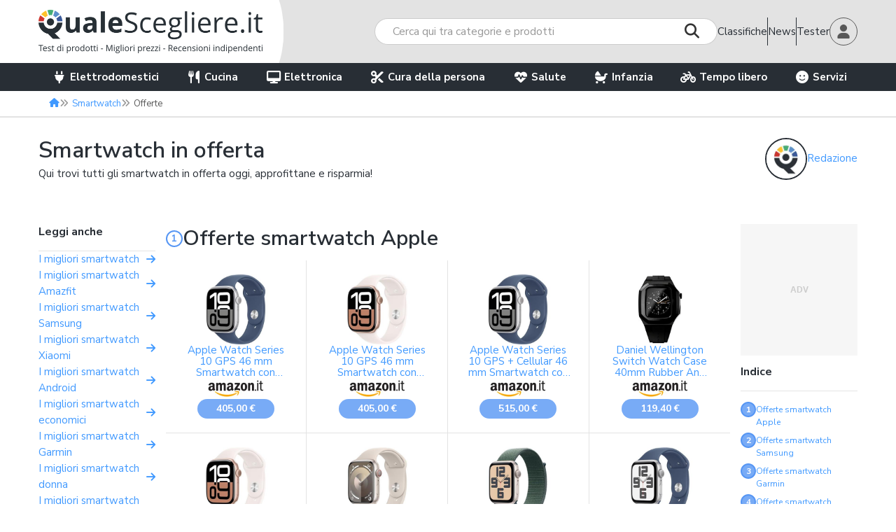

--- FILE ---
content_type: text/html; charset=UTF-8
request_url: https://www.qualescegliere.it/smartwatch/offerte/
body_size: 81413
content:
<!DOCTYPE html>
<html lang="it-IT" class="no-js">

<head>
	<meta name="charset" content="UTF-8">
	<meta http-equiv="X-UA-Compatible" content="IE=edge">

	<!--<meta name="viewport" content="width=device-width, initial-scale=1">-->
	<meta name="google-site-verification" content="v3Zq10RKUXrUMhXR41xfzTKO8wZdJlDFWMLxwfkXH1Y" />
	<meta name="verification" content="bda4eb3649b061e8a30e46e7aff6d271" />
	<meta name="viewport" content="width=device-width,initial-scale=1.0,minimum-scale=1.0,maximum-scale=1.0,user-scalable=0" />

	<link rel="preconnect" href="https://immagini.qualescegliere.it">
	<link rel="preconnect" href="https://fonts.googleapis.com">
	<link rel="preconnect" href="https://fonts.gstatic.com" crossorigin>
	<link rel="preconnect" href="https://maxcdn.bootstrapcdn.com">
	<link href="https://fonts.googleapis.com/css2?family=Nunito+Sans:wght@400;600;700&display=swap" rel="stylesheet">

	<link rel="stylesheet" href="//maxcdn.bootstrapcdn.com/bootstrap/3.3.6/css/bootstrap.min.css" />
	<link rel="stylesheet" href="/wp-content/themes/qs/fonts/fontawesome/css/all.min.css" />

		<link rel="icon" type="image/png" sizes="96x96" href="https://immagini.qualescegliere.it/assets/favicons/favicon-96x96.png">
	<link rel="icon" type="image/svg+xml" href="https://immagini.qualescegliere.it/assets/favicons/favicon.svg">
	<link rel="shortcut icon" href="https://immagini.qualescegliere.it/assets/favicons/favicon.ico">
	<link rel="apple-touch-icon" sizes="180x180" href="https://immagini.qualescegliere.it/assets/favicons/apple-touch-icon.png">
	<meta name="apple-mobile-web-app-title" content="QualeScegliere.it">
	<link rel="manifest" href="/wp-content/themes/qs/images/favicons/site.webmanifest">

	<!--[if lt IE 9]>
	<script src="//oss.maxcdn.com/html5shiv/3.7.2/html5shiv.min.js"></script>
	<script src="//oss.maxcdn.com/respond/1.4.2/respond.min.js"></script>
	<![endif]-->
	<!--[if gte IE 9]><style type="text/css">.gradient { filter: none; }</style><![endif]-->

		<script>
		dataLayer = [{"template":"offerte","wordpress_id":124409,"environment":"production","user_logged_in":"false","category_id":"325","category_name":"smartwatch","macro_category":"Elettronica","owner":"lucia.massaro","numero_offerte":89}];	</script>
	            <script async type="text/plain" class="_iub_cs_activate" data-iub-purposes="1" data-suppressedsrc="https://pagead2.googlesyndication.com/pagead/js/adsbygoogle.js?client=ca-pub-2806482087796624" crossorigin="anonymous" data-test="adsense_init">
            </script>
            	<style>img:is([sizes="auto" i], [sizes^="auto," i]) { contain-intrinsic-size: 3000px 1500px }</style>
	
	<!-- Google Tag Manager -->
	<script>
		(function(w, d, s, l, i) {
			w[l] = w[l] || [];
			w[l].push({
				'gtm.start': new Date().getTime(),
				event: 'gtm.js'
			});
			var f = d.getElementsByTagName(s)[0],
				j = d.createElement(s),
				dl = l != 'dataLayer' ? '&l=' + l : '';
			j.async = true;
			j.referrerPolicy = 'no-referrer-when-downgrade';
			j.src =
				'https://gss.qualescegliere.it/gtm.js?id=' + i + dl;
			f.parentNode.insertBefore(j, f);
		})(window, document, 'script', 'dataLayer', 'GTM-KSBFQ9Z');
	</script>
	<!-- End Google Tag Manager -->
<link rel="preload" href="/wp-includes/css/dist/block-library/style.min.css?ver=1742906918" as="style" onload="this.onload=null;this.rel='stylesheet'"><noscript><link rel="stylesheet" href="/wp-includes/css/dist/block-library/style.min.css?ver=1742906918"></noscript><style id='classic-theme-styles-inline-css' type='text/css'>
/*! This file is auto-generated */
.wp-block-button__link{color:#fff;background-color:#32373c;border-radius:9999px;box-shadow:none;text-decoration:none;padding:calc(.667em + 2px) calc(1.333em + 2px);font-size:1.125em}.wp-block-file__button{background:#32373c;color:#fff;text-decoration:none}
</style>
<style id='global-styles-inline-css' type='text/css'>
:root{--wp--preset--aspect-ratio--square: 1;--wp--preset--aspect-ratio--4-3: 4/3;--wp--preset--aspect-ratio--3-4: 3/4;--wp--preset--aspect-ratio--3-2: 3/2;--wp--preset--aspect-ratio--2-3: 2/3;--wp--preset--aspect-ratio--16-9: 16/9;--wp--preset--aspect-ratio--9-16: 9/16;--wp--preset--color--black: #000000;--wp--preset--color--cyan-bluish-gray: #abb8c3;--wp--preset--color--white: #ffffff;--wp--preset--color--pale-pink: #f78da7;--wp--preset--color--vivid-red: #cf2e2e;--wp--preset--color--luminous-vivid-orange: #ff6900;--wp--preset--color--luminous-vivid-amber: #fcb900;--wp--preset--color--light-green-cyan: #7bdcb5;--wp--preset--color--vivid-green-cyan: #00d084;--wp--preset--color--pale-cyan-blue: #8ed1fc;--wp--preset--color--vivid-cyan-blue: #0693e3;--wp--preset--color--vivid-purple: #9b51e0;--wp--preset--gradient--vivid-cyan-blue-to-vivid-purple: linear-gradient(135deg,rgba(6,147,227,1) 0%,rgb(155,81,224) 100%);--wp--preset--gradient--light-green-cyan-to-vivid-green-cyan: linear-gradient(135deg,rgb(122,220,180) 0%,rgb(0,208,130) 100%);--wp--preset--gradient--luminous-vivid-amber-to-luminous-vivid-orange: linear-gradient(135deg,rgba(252,185,0,1) 0%,rgba(255,105,0,1) 100%);--wp--preset--gradient--luminous-vivid-orange-to-vivid-red: linear-gradient(135deg,rgba(255,105,0,1) 0%,rgb(207,46,46) 100%);--wp--preset--gradient--very-light-gray-to-cyan-bluish-gray: linear-gradient(135deg,rgb(238,238,238) 0%,rgb(169,184,195) 100%);--wp--preset--gradient--cool-to-warm-spectrum: linear-gradient(135deg,rgb(74,234,220) 0%,rgb(151,120,209) 20%,rgb(207,42,186) 40%,rgb(238,44,130) 60%,rgb(251,105,98) 80%,rgb(254,248,76) 100%);--wp--preset--gradient--blush-light-purple: linear-gradient(135deg,rgb(255,206,236) 0%,rgb(152,150,240) 100%);--wp--preset--gradient--blush-bordeaux: linear-gradient(135deg,rgb(254,205,165) 0%,rgb(254,45,45) 50%,rgb(107,0,62) 100%);--wp--preset--gradient--luminous-dusk: linear-gradient(135deg,rgb(255,203,112) 0%,rgb(199,81,192) 50%,rgb(65,88,208) 100%);--wp--preset--gradient--pale-ocean: linear-gradient(135deg,rgb(255,245,203) 0%,rgb(182,227,212) 50%,rgb(51,167,181) 100%);--wp--preset--gradient--electric-grass: linear-gradient(135deg,rgb(202,248,128) 0%,rgb(113,206,126) 100%);--wp--preset--gradient--midnight: linear-gradient(135deg,rgb(2,3,129) 0%,rgb(40,116,252) 100%);--wp--preset--font-size--small: 13px;--wp--preset--font-size--medium: 20px;--wp--preset--font-size--large: 36px;--wp--preset--font-size--x-large: 42px;--wp--preset--spacing--20: 0.44rem;--wp--preset--spacing--30: 0.67rem;--wp--preset--spacing--40: 1rem;--wp--preset--spacing--50: 1.5rem;--wp--preset--spacing--60: 2.25rem;--wp--preset--spacing--70: 3.38rem;--wp--preset--spacing--80: 5.06rem;--wp--preset--shadow--natural: 6px 6px 9px rgba(0, 0, 0, 0.2);--wp--preset--shadow--deep: 12px 12px 50px rgba(0, 0, 0, 0.4);--wp--preset--shadow--sharp: 6px 6px 0px rgba(0, 0, 0, 0.2);--wp--preset--shadow--outlined: 6px 6px 0px -3px rgba(255, 255, 255, 1), 6px 6px rgba(0, 0, 0, 1);--wp--preset--shadow--crisp: 6px 6px 0px rgba(0, 0, 0, 1);}:where(.is-layout-flex){gap: 0.5em;}:where(.is-layout-grid){gap: 0.5em;}body .is-layout-flex{display: flex;}.is-layout-flex{flex-wrap: wrap;align-items: center;}.is-layout-flex > :is(*, div){margin: 0;}body .is-layout-grid{display: grid;}.is-layout-grid > :is(*, div){margin: 0;}:where(.wp-block-columns.is-layout-flex){gap: 2em;}:where(.wp-block-columns.is-layout-grid){gap: 2em;}:where(.wp-block-post-template.is-layout-flex){gap: 1.25em;}:where(.wp-block-post-template.is-layout-grid){gap: 1.25em;}.has-black-color{color: var(--wp--preset--color--black) !important;}.has-cyan-bluish-gray-color{color: var(--wp--preset--color--cyan-bluish-gray) !important;}.has-white-color{color: var(--wp--preset--color--white) !important;}.has-pale-pink-color{color: var(--wp--preset--color--pale-pink) !important;}.has-vivid-red-color{color: var(--wp--preset--color--vivid-red) !important;}.has-luminous-vivid-orange-color{color: var(--wp--preset--color--luminous-vivid-orange) !important;}.has-luminous-vivid-amber-color{color: var(--wp--preset--color--luminous-vivid-amber) !important;}.has-light-green-cyan-color{color: var(--wp--preset--color--light-green-cyan) !important;}.has-vivid-green-cyan-color{color: var(--wp--preset--color--vivid-green-cyan) !important;}.has-pale-cyan-blue-color{color: var(--wp--preset--color--pale-cyan-blue) !important;}.has-vivid-cyan-blue-color{color: var(--wp--preset--color--vivid-cyan-blue) !important;}.has-vivid-purple-color{color: var(--wp--preset--color--vivid-purple) !important;}.has-black-background-color{background-color: var(--wp--preset--color--black) !important;}.has-cyan-bluish-gray-background-color{background-color: var(--wp--preset--color--cyan-bluish-gray) !important;}.has-white-background-color{background-color: var(--wp--preset--color--white) !important;}.has-pale-pink-background-color{background-color: var(--wp--preset--color--pale-pink) !important;}.has-vivid-red-background-color{background-color: var(--wp--preset--color--vivid-red) !important;}.has-luminous-vivid-orange-background-color{background-color: var(--wp--preset--color--luminous-vivid-orange) !important;}.has-luminous-vivid-amber-background-color{background-color: var(--wp--preset--color--luminous-vivid-amber) !important;}.has-light-green-cyan-background-color{background-color: var(--wp--preset--color--light-green-cyan) !important;}.has-vivid-green-cyan-background-color{background-color: var(--wp--preset--color--vivid-green-cyan) !important;}.has-pale-cyan-blue-background-color{background-color: var(--wp--preset--color--pale-cyan-blue) !important;}.has-vivid-cyan-blue-background-color{background-color: var(--wp--preset--color--vivid-cyan-blue) !important;}.has-vivid-purple-background-color{background-color: var(--wp--preset--color--vivid-purple) !important;}.has-black-border-color{border-color: var(--wp--preset--color--black) !important;}.has-cyan-bluish-gray-border-color{border-color: var(--wp--preset--color--cyan-bluish-gray) !important;}.has-white-border-color{border-color: var(--wp--preset--color--white) !important;}.has-pale-pink-border-color{border-color: var(--wp--preset--color--pale-pink) !important;}.has-vivid-red-border-color{border-color: var(--wp--preset--color--vivid-red) !important;}.has-luminous-vivid-orange-border-color{border-color: var(--wp--preset--color--luminous-vivid-orange) !important;}.has-luminous-vivid-amber-border-color{border-color: var(--wp--preset--color--luminous-vivid-amber) !important;}.has-light-green-cyan-border-color{border-color: var(--wp--preset--color--light-green-cyan) !important;}.has-vivid-green-cyan-border-color{border-color: var(--wp--preset--color--vivid-green-cyan) !important;}.has-pale-cyan-blue-border-color{border-color: var(--wp--preset--color--pale-cyan-blue) !important;}.has-vivid-cyan-blue-border-color{border-color: var(--wp--preset--color--vivid-cyan-blue) !important;}.has-vivid-purple-border-color{border-color: var(--wp--preset--color--vivid-purple) !important;}.has-vivid-cyan-blue-to-vivid-purple-gradient-background{background: var(--wp--preset--gradient--vivid-cyan-blue-to-vivid-purple) !important;}.has-light-green-cyan-to-vivid-green-cyan-gradient-background{background: var(--wp--preset--gradient--light-green-cyan-to-vivid-green-cyan) !important;}.has-luminous-vivid-amber-to-luminous-vivid-orange-gradient-background{background: var(--wp--preset--gradient--luminous-vivid-amber-to-luminous-vivid-orange) !important;}.has-luminous-vivid-orange-to-vivid-red-gradient-background{background: var(--wp--preset--gradient--luminous-vivid-orange-to-vivid-red) !important;}.has-very-light-gray-to-cyan-bluish-gray-gradient-background{background: var(--wp--preset--gradient--very-light-gray-to-cyan-bluish-gray) !important;}.has-cool-to-warm-spectrum-gradient-background{background: var(--wp--preset--gradient--cool-to-warm-spectrum) !important;}.has-blush-light-purple-gradient-background{background: var(--wp--preset--gradient--blush-light-purple) !important;}.has-blush-bordeaux-gradient-background{background: var(--wp--preset--gradient--blush-bordeaux) !important;}.has-luminous-dusk-gradient-background{background: var(--wp--preset--gradient--luminous-dusk) !important;}.has-pale-ocean-gradient-background{background: var(--wp--preset--gradient--pale-ocean) !important;}.has-electric-grass-gradient-background{background: var(--wp--preset--gradient--electric-grass) !important;}.has-midnight-gradient-background{background: var(--wp--preset--gradient--midnight) !important;}.has-small-font-size{font-size: var(--wp--preset--font-size--small) !important;}.has-medium-font-size{font-size: var(--wp--preset--font-size--medium) !important;}.has-large-font-size{font-size: var(--wp--preset--font-size--large) !important;}.has-x-large-font-size{font-size: var(--wp--preset--font-size--x-large) !important;}
:where(.wp-block-post-template.is-layout-flex){gap: 1.25em;}:where(.wp-block-post-template.is-layout-grid){gap: 1.25em;}
:where(.wp-block-columns.is-layout-flex){gap: 2em;}:where(.wp-block-columns.is-layout-grid){gap: 2em;}
:root :where(.wp-block-pullquote){font-size: 1.5em;line-height: 1.6;}
</style>
<script type="text/javascript" defer src="https://www.qualescegliere.it/wp-content/themes/qs/js/jquery-1.12.4.js?ver=1.12.4" id="jquery-js"></script>
<script type="text/javascript" defer src="https://www.qualescegliere.it/wp-content/themes/qs/js/jquery-migrate-1.4.1.min.js?ver=1.4.1" id="jquery-migrate-js"></script>
<link rel="canonical" href="https://www.qualescegliere.it/smartwatch/offerte/" />
<link rel="alternate" title="oEmbed (JSON)" type="application/json+oembed" href="https://www.qualescegliere.it/wp-json/oembed/1.0/embed?url=https%3A%2F%2Fwww.qualescegliere.it%2Fsmartwatch%2Fofferte%2F" />
<link rel="alternate" title="oEmbed (XML)" type="text/xml+oembed" href="https://www.qualescegliere.it/wp-json/oembed/1.0/embed?url=https%3A%2F%2Fwww.qualescegliere.it%2Fsmartwatch%2Fofferte%2F&#038;format=xml" />
			<script type="text/javascript">
			    var moreText = "Mostra tutto";
			    var lessText = "Mostra di meno";
			    var excerptLength = 120;
			</script>
		<title>Smartwatch in offerta | Sconti fino al 50%</title>
<meta name="description" content="Qui trovi tutti gli smartwatch in offerta oggi: confronta i prezzi, scopri le migliori offerte e approfitta subito di sconti fino al 50%" />
<meta name="robots" content="index, follow, max-image-preview:large"/>
<meta property="og:url" content="https://www.qualescegliere.it/smartwatch/offerte/" />
<meta property="og:type" content="article" />
<meta property="og:title" content="Smartwatch in offerta" />
<meta property="og:description" content="Qui trovi tutti gli smartwatch in offerta oggi: confronta i prezzi, scopri le migliori offerte e approfitta subito di sconti fino al 50%" />
<meta property="og:locale" content="it_IT" />
<meta name="twitter:card" content="summary_large_image">
<meta name="twitter:site" content="@qualescegliere">
<meta name="twitter:title" content="Smartwatch in offerta">
<meta name="twitter:description" content="Qui trovi tutti gli smartwatch in offerta oggi: confronta i prezzi, scopri le migliori offerte e approfitta subito di sconti fino al 50%">
<link rel="stylesheet" href="/wp-content/themes/qs/style.css?ver=1768899926" /><link rel="stylesheet" href="/wp-content/themes/qs/css/page-offers.css?ver=1768899926" /><style>            .special-event-banner.black-friday {
            color: #fff;
            background-color: #272e34;
            }

            .special-event-banner.black-friday .btn-stroke:hover,
            .special-event-banner.black-friday .btn-stroke:focus {
            color: #272e34;
            background-color: #fff;
            }

            @media (min-width: 991px) {
            .special-event-banner.black-friday {
            background-image: url("https://immagini.qualescegliere.it/assets/banner_black-friday_desktop.jpg");
            }
            }

            @media (max-width: 991px) {
            .special-event-banner.black-friday .special-event-banner-mobile {
            background-image: url("https://immagini.qualescegliere.it/assets/banner_black-friday_mobile.jpg");
            }
            .special-event-banner.black-friday .wrap {
            background-color: #272e34;
            }
            }
                    .special-event-banner.prime-day {
            color: #fff;
            background-color: #1a9aff;
            }

            .special-event-banner.prime-day .btn-stroke:hover,
            .special-event-banner.prime-day .btn-stroke:focus {
            color: #1a9aff;
            background-color: #fff;
            }

            @media (min-width: 991px) {
            .special-event-banner.prime-day {
            background-image: url("https://immagini.qualescegliere.it/assets/banner_prime-day_desktop.jpg");
            }
            }

            @media (max-width: 991px) {
            .special-event-banner.prime-day .special-event-banner-mobile {
            background-image: url("https://immagini.qualescegliere.it/assets/banner_prime-day_mobile.jpg");
            }
            .special-event-banner.prime-day .wrap {
            background-color: #1a9aff;
            }
            }
                    .special-event-banner.offerte-primavera {
            color: #fff;
            background-color: #47AC72;
            }

            .special-event-banner.offerte-primavera .btn-stroke:hover,
            .special-event-banner.offerte-primavera .btn-stroke:focus {
            color: #47AC72;
            background-color: #fff;
            }

            @media (min-width: 991px) {
            .special-event-banner.offerte-primavera {
            background-image: url("https://immagini.qualescegliere.it/assets/banner_offerte-primavera_desktop.jpg");
            }
            }

            @media (max-width: 991px) {
            .special-event-banner.offerte-primavera .special-event-banner-mobile {
            background-image: url("https://immagini.qualescegliere.it/assets/banner_offerte-primavera_mobile.jpg");
            }
            .special-event-banner.offerte-primavera .wrap {
            background-color: #47AC72;
            }
            }
        </style><script defer src="/wp-content/themes/qs/js/combined.js?ver=1768899949"></script>        <script>
            let TP_BASE_URL = "https://www.trovaprezzi.it";
            let PARTNER_ID = "qualescegliere";
            let TROVAPREZZI_AFFILIATION_NAME = "trovaprezzi";
            let CLICKS_SID = "CLICKS_SID";
        </script>
<script defer src="/wp-content/themes/qs/js/site.js?ver=1768899949"></script>
		<div id="arrow-top" style="display: none;"><i class="fa fa-angle-up"></i></div>
</head>

<body class="wp-singular page-template page-template-page-offers page-template-page-offers-php page page-id-124409 page-child parent-pageid-124818 wp-theme-qs">
		<!-- Google Tag Manager (noscript) -->
	<noscript><iframe src="https://gss.qualescegliere.it/ns.html?id=GTM-KSBFQ9Z" height="0" width="0" style="display:none;visibility:hidden"></iframe></noscript>
	<!-- End Google Tag Manager (noscript) -->

	<nav class="navbar navbar-white">
		<div id="main-container" class="flex">
			<div class="white-rect"></div>
			<div id="inner-container" class="container">
				<div class="flex-wrap justify-between wrap-header">
					<div class="flex justify-between align-center wrapper-header">
						<div class="flex align-self-stretch container-logo">
							<div class="visible-xs visible-sm visible-md">
								<button id="burger-icon" class="navbar-toggle navbar-toggle-left collapsed" type="button">
									<span class="icon-bar"></span>
									<span class="icon-bar"></span>
									<span class="icon-bar"></span>
								</button>
							</div>
							<div class="flex align-center wrap-navbar-brand">
																<a class="flex align-center navbar-brand" href="https://www.qualescegliere.it/">
									<img class="logo-desk" src="https://immagini.qualescegliere.it/assets/logo-qualescegliere.png" height="62" width="320" alt="Logo QualeScegliere.it">
									<img class="logo-mobile" src="https://immagini.qualescegliere.it/assets/logo-qualescegliere-mobile.png" height="31" width="240" alt="Logo QualeScegliere.it">
								</a>
							</div>
							<div class="visible-xs visible-sm visible-md">
								<button type="button" class="navbar-toggle navbar-toggle-right collapsed">
									<i class="fa fa-lg fa-user"></i>
								</button>
							</div>
						</div>
													<div id="search-wrapper-header" class="">
								    <div class="navbar-form navbar-form-search">
                        <div class="input-group">
                    <input id="search-field" type="text" class="form-control autocomplete" placeholder="Cerca qui tra categorie e prodotti">
                    <span class="input-group-btn">
                        <button class="btn btn-default" type="button"><span class="search-indicator"><i class="fa fa-search"></i></span></button>
                    </span>
                </div>
                                    <div class="search-suggestions-wrapper" style="display: none;">
                        <div class="search-suggestions ui-autocomplete text-left"></div>
                    </div>
                                </div>

							</div>
											</div>
					<div id="nav-user-container" class="flex justify-between align-center">
												<a href="/">
							Vai in Homepage <i class="fa fa-home"></i>
						</a>
						<a href="/guide/">
							Classifiche
						</a>
						<div class="new-line line-vert"></div>
						<a  href="/news/">
							News
						</a>
						<div class="new-line line-vert"></div>
						<a  href="/prodotti-da-testare/">
							Tester
						</a>
						<div href="#" id="profile_popover" data-container="body" data-toggle="popover" data-trigger="focus" role="button" tabindex="0" data-placement="bottom" data-content="">
															<div class="content hide">
									<a href="/come-diventare-tester/"><i class="fa-solid fa-flask"></i>Come diventare tester</a>
									<a href="/prodotti-da-testare/#choose-test-product"><i class="fa-solid fa-check"></i>Prodotti da testare</a>
									<a href="/register/" rel="nofollow"><i class="fa-solid fa-arrow-right-to-bracket"></i>Iscriviti</a>
									<a href="/login/" rel="nofollow"><i class="fa-solid fa-pencil"></i>Accedi</a>
								</div>
								<img class="avatar" src="https://immagini.qualescegliere.it/articoli/2023/07/default_avatar.png" width="96" height="96" alt="login">
													</div>
					</div>
				</div>
			</div>
		</div>
		<div id="navbar" class="navbar-collapse mobile-navigation-menu">
			
<div class="container container-navbar">
    <ul id="menu-mega-menu" class="nav navbar-nav">
                    <li class="menu-item dropdown dropdown-init">
                <a href="#" class="dropdown-toggle">
                    <i class="fa fa-plug"></i> Elettrodomestici                </a>

                <ul class="wrap-menu">
                    <ul role="menu" class="base-drop-down-menu">
                                                    <li class="menu-item dropdown micro-category">
                                <span>Grandi elettrodomestici</span>
                                <ul role="menu" class="sub-drop-down-menu">
                                                                                                                        <li>
                                                <a href="https://www.qualescegliere.it/piano-cottura/induzione/">
                                                    Piano cottura a induzione                                                </a>
                                            </li>
                                                                                                                        <li>
                                                <a href="https://www.qualescegliere.it/forno-da-incasso/">
                                                    Forno da incasso                                                </a>
                                            </li>
                                                                                                                        <li>
                                                <a href="https://www.qualescegliere.it/asciugatrice/">
                                                    Asciugatrice                                                </a>
                                            </li>
                                                                                                                        <li>
                                                <a href="https://www.qualescegliere.it/lavatrice/">
                                                    Lavatrice                                                </a>
                                            </li>
                                                                        <li>
                                        <a class="flex align-center" href="/elettrodomestici/#grandi-elettrodomestici">
                                            <span>Tutte le categorie</span> <i class="fa fa-angle-right"></i>
                                        </a>
                                    </li>
                                </ul>
                            </li>
                                                    <li class="menu-item dropdown micro-category">
                                <span>Pulizia</span>
                                <ul role="menu" class="sub-drop-down-menu">
                                                                                                                        <li>
                                                <a href="https://www.qualescegliere.it/scopa-elettrica-senza-fili/">
                                                    Scopa elettrica senza fili                                                </a>
                                            </li>
                                                                                                                        <li>
                                                <a href="https://www.qualescegliere.it/aspirapolvere/">
                                                    Aspirapolvere                                                </a>
                                            </li>
                                                                                                                        <li>
                                                <a href="https://www.qualescegliere.it/robot-aspirapolvere/lavapavimenti/">
                                                    Robot lavapavimenti                                                </a>
                                            </li>
                                                                                                                        <li>
                                                <a href="https://www.qualescegliere.it/lavasciuga-pavimenti/">
                                                    Lavapavimenti                                                </a>
                                            </li>
                                                                        <li>
                                        <a class="flex align-center" href="/elettrodomestici/#pulizia">
                                            <span>Tutte le categorie</span> <i class="fa fa-angle-right"></i>
                                        </a>
                                    </li>
                                </ul>
                            </li>
                                                    <li class="menu-item dropdown micro-category">
                                <span>Climatizzazione</span>
                                <ul role="menu" class="sub-drop-down-menu">
                                                                                                                        <li>
                                                <a href="https://www.qualescegliere.it/condizionatore/">
                                                    Condizionatore                                                </a>
                                            </li>
                                                                                                                        <li>
                                                <a href="https://www.qualescegliere.it/condizionatore-portatile/">
                                                    Condizionatore portatile                                                </a>
                                            </li>
                                                                                                                        <li>
                                                <a href="https://www.qualescegliere.it/condizionatore-portatile-senza-tubo/">
                                                    Condizionatore portatile senza tubo                                                </a>
                                            </li>
                                                                                                                        <li>
                                                <a href="https://www.qualescegliere.it/purificatore-d-aria/">
                                                    Purificatore d'aria                                                </a>
                                            </li>
                                                                        <li>
                                        <a class="flex align-center" href="/elettrodomestici/#climatizzazione">
                                            <span>Tutte le categorie</span> <i class="fa fa-angle-right"></i>
                                        </a>
                                    </li>
                                </ul>
                            </li>
                                                    <li class="menu-item dropdown micro-category">
                                <span>Stiro e Cucito</span>
                                <ul role="menu" class="sub-drop-down-menu">
                                                                                                                        <li>
                                                <a href="https://www.qualescegliere.it/ferro-da-stiro/">
                                                    Ferro da stiro                                                </a>
                                            </li>
                                                                                                                        <li>
                                                <a href="https://www.qualescegliere.it/ferro-da-stiro-con-caldaia/">
                                                    Ferro da stiro con caldaia                                                </a>
                                            </li>
                                                                                                                        <li>
                                                <a href="https://www.qualescegliere.it/macchina-da-cucire/">
                                                    Macchina da cucire                                                </a>
                                            </li>
                                                                                                                        <li>
                                                <a href="https://www.qualescegliere.it/ferro-da-stiro-verticale/">
                                                    Ferro da stiro verticale                                                </a>
                                            </li>
                                                                        <li>
                                        <a class="flex align-center" href="/elettrodomestici/#stiro-e-cucito">
                                            <span>Tutte le categorie</span> <i class="fa fa-angle-right"></i>
                                        </a>
                                    </li>
                                </ul>
                            </li>
                                            </ul>
                    <a class="link-all-category" href="/elettrodomestici/">
                        Vedi tutto in Elettrodomestici                    </a>
                </ul>
            </li>
                    <li class="menu-item dropdown dropdown-init">
                <a href="#" class="dropdown-toggle">
                    <i class="fa fa-cutlery"></i> Cucina                </a>

                <ul class="wrap-menu">
                    <ul role="menu" class="base-drop-down-menu">
                                                    <li class="menu-item dropdown micro-category">
                                <span>Elettrodomestici cottura</span>
                                <ul role="menu" class="sub-drop-down-menu">
                                                                                                                        <li>
                                                <a href="https://www.qualescegliere.it/friggitrice-ad-aria/">
                                                    Friggitrice ad aria                                                </a>
                                            </li>
                                                                                                                        <li>
                                                <a href="https://www.qualescegliere.it/forno-a-microonde/">
                                                    Forno a microonde                                                </a>
                                            </li>
                                                                                                                        <li>
                                                <a href="https://www.qualescegliere.it/forno-per-pizza-elettrico/">
                                                    Forno per pizza elettrico                                                </a>
                                            </li>
                                                                                                                        <li>
                                                <a href="https://www.qualescegliere.it/fornetto-elettrico/">
                                                    Fornetto elettrico                                                </a>
                                            </li>
                                                                        <li>
                                        <a class="flex align-center" href="/cucina/#elettrodomestici-cottura">
                                            <span>Tutte le categorie</span> <i class="fa fa-angle-right"></i>
                                        </a>
                                    </li>
                                </ul>
                            </li>
                                                    <li class="menu-item dropdown micro-category">
                                <span>Elettrodomestici preparazione</span>
                                <ul role="menu" class="sub-drop-down-menu">
                                                                                                                        <li>
                                                <a href="https://www.qualescegliere.it/planetaria/">
                                                    Planetaria                                                </a>
                                            </li>
                                                                                                                        <li>
                                                <a href="https://www.qualescegliere.it/macchina-sottovuoto/">
                                                    Macchina sottovuoto                                                </a>
                                            </li>
                                                                                                                        <li>
                                                <a href="https://www.qualescegliere.it/frullatore-ad-immersione/">
                                                    Frullatore a immersione                                                </a>
                                            </li>
                                                                                                                        <li>
                                                <a href="https://www.qualescegliere.it/macchina-per-la-pasta/">
                                                    Macchina per la pasta                                                </a>
                                            </li>
                                                                        <li>
                                        <a class="flex align-center" href="/cucina/#elettrodomestici-preparazione">
                                            <span>Tutte le categorie</span> <i class="fa fa-angle-right"></i>
                                        </a>
                                    </li>
                                </ul>
                            </li>
                                                    <li class="menu-item dropdown micro-category">
                                <span>Caffè</span>
                                <ul role="menu" class="sub-drop-down-menu">
                                                                                                                        <li>
                                                <a href="https://www.qualescegliere.it/macchina-da-caffe/">
                                                    Macchina da caffè                                                </a>
                                            </li>
                                                                                                                        <li>
                                                <a href="https://www.qualescegliere.it/macchina-da-caffe/macchine-da-caffe-a-cialde/">
                                                    Macchine da caffè a cialde                                                </a>
                                            </li>
                                                                                                                        <li>
                                                <a href="https://www.qualescegliere.it/macchina-da-caffe/automatica/">
                                                    Macchina da caffè automatica                                                </a>
                                            </li>
                                                                                                                        <li>
                                                <a href="https://www.qualescegliere.it/cappuccinatore/">
                                                    Cappuccinatore                                                </a>
                                            </li>
                                                                        <li>
                                        <a class="flex align-center" href="/cucina/#caffè">
                                            <span>Tutte le categorie</span> <i class="fa fa-angle-right"></i>
                                        </a>
                                    </li>
                                </ul>
                            </li>
                                                    <li class="menu-item dropdown micro-category">
                                <span>Bevande</span>
                                <ul role="menu" class="sub-drop-down-menu">
                                                                                                                        <li>
                                                <a href="https://www.qualescegliere.it/gin/">
                                                    Gin                                                </a>
                                            </li>
                                                                                                                        <li>
                                                <a href="https://www.qualescegliere.it/whisky/scotch/">
                                                    Scotch whisky                                                </a>
                                            </li>
                                                                                                                        <li>
                                                <a href="https://www.qualescegliere.it/te/verde/">
                                                    Tè verde                                                </a>
                                            </li>
                                                                                                                        <li>
                                                <a href="https://www.qualescegliere.it/marca-di-caffe/">
                                                    Marca di caffè                                                </a>
                                            </li>
                                                                        <li>
                                        <a class="flex align-center" href="/cucina/#bevande">
                                            <span>Tutte le categorie</span> <i class="fa fa-angle-right"></i>
                                        </a>
                                    </li>
                                </ul>
                            </li>
                                            </ul>
                    <a class="link-all-category" href="/cucina/">
                        Vedi tutto in Cucina                    </a>
                </ul>
            </li>
                    <li class="menu-item dropdown dropdown-init">
                <a href="#" class="dropdown-toggle">
                    <i class="fa fa-desktop"></i> Elettronica                </a>

                <ul class="wrap-menu">
                    <ul role="menu" class="base-drop-down-menu">
                                                    <li class="menu-item dropdown micro-category">
                                <span>Telefonia</span>
                                <ul role="menu" class="sub-drop-down-menu">
                                                                                                                        <li>
                                                <a href="https://www.qualescegliere.it/smartphone/">
                                                    Smartphone                                                </a>
                                            </li>
                                                                                                                        <li>
                                                <a href="https://www.qualescegliere.it/smartphone/cameraphone/">
                                                    Cameraphone                                                </a>
                                            </li>
                                                                                                                        <li>
                                                <a href="https://www.qualescegliere.it/smartwatch/">
                                                    Smartwatch                                                </a>
                                            </li>
                                                                                                                        <li>
                                                <a href="https://www.qualescegliere.it/cellulare-per-anziani/">
                                                    Cellulare per anziani                                                </a>
                                            </li>
                                                                        <li>
                                        <a class="flex align-center" href="/elettronica/#telefonia">
                                            <span>Tutte le categorie</span> <i class="fa fa-angle-right"></i>
                                        </a>
                                    </li>
                                </ul>
                            </li>
                                                    <li class="menu-item dropdown micro-category">
                                <span>Computer e Tablet</span>
                                <ul role="menu" class="sub-drop-down-menu">
                                                                                                                        <li>
                                                <a href="https://www.qualescegliere.it/tablet/">
                                                    Tablet                                                </a>
                                            </li>
                                                                                                                        <li>
                                                <a href="https://www.qualescegliere.it/notebook/">
                                                    Notebook                                                </a>
                                            </li>
                                                                                                                        <li>
                                                <a href="https://www.qualescegliere.it/pc-desktop/">
                                                    PC desktop                                                </a>
                                            </li>
                                                                                                                        <li>
                                                <a href="https://www.qualescegliere.it/pc-desktop/gaming/">
                                                    PC Gaming                                                </a>
                                            </li>
                                                                        <li>
                                        <a class="flex align-center" href="/informatica/#computer-e-tablet">
                                            <span>Tutte le categorie</span> <i class="fa fa-angle-right"></i>
                                        </a>
                                    </li>
                                </ul>
                            </li>
                                                    <li class="menu-item dropdown micro-category">
                                <span>TV e Home cinema</span>
                                <ul role="menu" class="sub-drop-down-menu">
                                                                                                                        <li>
                                                <a href="https://www.qualescegliere.it/smart-tv/">
                                                    Smart TV                                                </a>
                                            </li>
                                                                                                                        <li>
                                                <a href="https://www.qualescegliere.it/smart-tv/oled/">
                                                    Smart TV OLED                                                </a>
                                            </li>
                                                                                                                        <li>
                                                <a href="https://www.qualescegliere.it/proiettore/">
                                                    Proiettore                                                </a>
                                            </li>
                                                                                                                        <li>
                                                <a href="https://www.qualescegliere.it/decoder-digitale-terrestre/">
                                                    Decoder digitale terrestre                                                </a>
                                            </li>
                                                                        <li>
                                        <a class="flex align-center" href="/elettronica/#tv-e-home-cinema">
                                            <span>Tutte le categorie</span> <i class="fa fa-angle-right"></i>
                                        </a>
                                    </li>
                                </ul>
                            </li>
                                                    <li class="menu-item dropdown micro-category">
                                <span>Periferiche</span>
                                <ul role="menu" class="sub-drop-down-menu">
                                                                                                                        <li>
                                                <a href="https://www.qualescegliere.it/stampante/">
                                                    Stampante                                                </a>
                                            </li>
                                                                                                                        <li>
                                                <a href="https://www.qualescegliere.it/scanner/">
                                                    Scanner                                                </a>
                                            </li>
                                                                                                                        <li>
                                                <a href="https://www.qualescegliere.it/monitor/">
                                                    Monitor                                                </a>
                                            </li>
                                                                                                                        <li>
                                                <a href="https://www.qualescegliere.it/chiavetta-usb/">
                                                    Chiavetta USB                                                </a>
                                            </li>
                                                                        <li>
                                        <a class="flex align-center" href="/informatica/#periferiche">
                                            <span>Tutte le categorie</span> <i class="fa fa-angle-right"></i>
                                        </a>
                                    </li>
                                </ul>
                            </li>
                                            </ul>
                    <a class="link-all-category" href="/elettronica/">
                        Vedi tutto in Elettronica                    </a>
                </ul>
            </li>
                    <li class="menu-item dropdown dropdown-init">
                <a href="#" class="dropdown-toggle">
                    <i class="fa fa-cut"></i> Cura della persona                </a>

                <ul class="wrap-menu">
                    <ul role="menu" class="base-drop-down-menu">
                                                    <li class="menu-item dropdown micro-category">
                                <span>Styling dei capelli</span>
                                <ul role="menu" class="sub-drop-down-menu">
                                                                                                                        <li>
                                                <a href="https://www.qualescegliere.it/piastra-per-capelli/">
                                                    Piastra per capelli                                                </a>
                                            </li>
                                                                                                                        <li>
                                                <a href="https://www.qualescegliere.it/asciugacapelli/">
                                                    Phon                                                </a>
                                            </li>
                                                                                                                        <li>
                                                <a href="https://www.qualescegliere.it/tagliacapelli/">
                                                    Tagliacapelli                                                </a>
                                            </li>
                                                                                                                        <li>
                                                <a href="https://www.qualescegliere.it/spazzola-asciugacapelli/rotante/">
                                                    Spazzola rotante                                                </a>
                                            </li>
                                                                        <li>
                                        <a class="flex align-center" href="/cura-della-persona/#styling-dei-capelli">
                                            <span>Tutte le categorie</span> <i class="fa fa-angle-right"></i>
                                        </a>
                                    </li>
                                </ul>
                            </li>
                                                    <li class="menu-item dropdown micro-category">
                                <span>Epilazione</span>
                                <ul role="menu" class="sub-drop-down-menu">
                                                                                                                        <li>
                                                <a href="https://www.qualescegliere.it/epilatore/">
                                                    Epilatore                                                </a>
                                            </li>
                                                                                                                        <li>
                                                <a href="https://www.qualescegliere.it/epilatore-a-luce-pulsata/">
                                                    Epilatore a luce pulsata                                                </a>
                                            </li>
                                                                                                                        <li>
                                                <a href="https://www.qualescegliere.it/crema-depilatoria/">
                                                    Crema depilatoria                                                </a>
                                            </li>
                                                                                                                        <li>
                                                <a href="https://www.qualescegliere.it/strisce-depilatorie/">
                                                    Strisce depilatorie                                                </a>
                                            </li>
                                                                        <li>
                                        <a class="flex align-center" href="/cura-della-persona/#epilazione">
                                            <span>Tutte le categorie</span> <i class="fa fa-angle-right"></i>
                                        </a>
                                    </li>
                                </ul>
                            </li>
                                                    <li class="menu-item dropdown micro-category">
                                <span>Rasatura</span>
                                <ul role="menu" class="sub-drop-down-menu">
                                                                                                                        <li>
                                                <a href="https://www.qualescegliere.it/regolabarba/">
                                                    Regolabarba                                                </a>
                                            </li>
                                                                                                                        <li>
                                                <a href="https://www.qualescegliere.it/rasoio-elettrico/">
                                                    Rasoio elettrico                                                </a>
                                            </li>
                                                                                                                        <li>
                                                <a href="https://www.qualescegliere.it/bodygroom/">
                                                    Bodygroom                                                </a>
                                            </li>
                                                                                                                        <li>
                                                <a href="https://www.qualescegliere.it/regolabarba/multigroom/">
                                                    Multigroom                                                </a>
                                            </li>
                                                                        <li>
                                        <a class="flex align-center" href="/cura-della-persona/#rasatura">
                                            <span>Tutte le categorie</span> <i class="fa fa-angle-right"></i>
                                        </a>
                                    </li>
                                </ul>
                            </li>
                                                    <li class="menu-item dropdown micro-category">
                                <span>Prodotti per il corpo</span>
                                <ul role="menu" class="sub-drop-down-menu">
                                                                                                                        <li>
                                                <a href="https://www.qualescegliere.it/deodorante/">
                                                    Deodorante                                                </a>
                                            </li>
                                                                                                                        <li>
                                                <a href="https://www.qualescegliere.it/crema-corpo/">
                                                    Crema corpo                                                </a>
                                            </li>
                                                                                                                        <li>
                                                <a href="https://www.qualescegliere.it/crema-anticellulite/">
                                                    Crema anticellulite                                                </a>
                                            </li>
                                                                                                                        <li>
                                                <a href="https://www.qualescegliere.it/profumo/">
                                                    Profumo                                                </a>
                                            </li>
                                                                        <li>
                                        <a class="flex align-center" href="/bellezza/#prodotti-per-il-corpo">
                                            <span>Tutte le categorie</span> <i class="fa fa-angle-right"></i>
                                        </a>
                                    </li>
                                </ul>
                            </li>
                                            </ul>
                    <a class="link-all-category" href="/cura-della-persona/">
                        Vedi tutto in Cura della persona                    </a>
                </ul>
            </li>
                    <li class="menu-item dropdown dropdown-init">
                <a href="#" class="dropdown-toggle">
                    <i class="fa fa-heart-pulse"></i> Salute                </a>

                <ul class="wrap-menu">
                    <ul role="menu" class="base-drop-down-menu">
                                                    <li class="menu-item dropdown micro-category">
                                <span>Vitamine e Minerali</span>
                                <ul role="menu" class="sub-drop-down-menu">
                                                                                                                        <li>
                                                <a href="https://www.qualescegliere.it/vitamina-d/">
                                                    Integratore di vitamina D                                                </a>
                                            </li>
                                                                                                                        <li>
                                                <a href="https://www.qualescegliere.it/integratore-multivitaminico/">
                                                    Integratore multivitaminico                                                </a>
                                            </li>
                                                                                                                        <li>
                                                <a href="https://www.qualescegliere.it/magnesio/">
                                                    Magnesio                                                </a>
                                            </li>
                                                                                                                        <li>
                                                <a href="https://www.qualescegliere.it/melatonina/">
                                                    Melatonina                                                </a>
                                            </li>
                                                                        <li>
                                        <a class="flex align-center" href="/salute/#vitamine-e-minerali">
                                            <span>Tutte le categorie</span> <i class="fa fa-angle-right"></i>
                                        </a>
                                    </li>
                                </ul>
                            </li>
                                                    <li class="menu-item dropdown micro-category">
                                <span>Integratori alimentari</span>
                                <ul role="menu" class="sub-drop-down-menu">
                                                                                                                        <li>
                                                <a href="https://www.qualescegliere.it/fermenti-lattici/">
                                                    Fermenti lattici                                                </a>
                                            </li>
                                                                                                                        <li>
                                                <a href="https://www.qualescegliere.it/omega-3/">
                                                    Omega-3                                                </a>
                                            </li>
                                                                                                                        <li>
                                                <a href="https://www.qualescegliere.it/maca/">
                                                    Integratore di maca                                                </a>
                                            </li>
                                                                                                                        <li>
                                                <a href="https://www.qualescegliere.it/ashwagandha/">
                                                    Ashwagandha                                                </a>
                                            </li>
                                                                        <li>
                                        <a class="flex align-center" href="/salute/#integratori-alimentari">
                                            <span>Tutte le categorie</span> <i class="fa fa-angle-right"></i>
                                        </a>
                                    </li>
                                </ul>
                            </li>
                                                    <li class="menu-item dropdown micro-category">
                                <span>Igiene orale</span>
                                <ul role="menu" class="sub-drop-down-menu">
                                                                                                                        <li>
                                                <a href="https://www.qualescegliere.it/spazzolino-elettrico/">
                                                    Spazzolino elettrico                                                </a>
                                            </li>
                                                                                                                        <li>
                                                <a href="https://www.qualescegliere.it/spazzolino-elettrico/bambini/">
                                                    Spazzolino elettrico bambini                                                </a>
                                            </li>
                                                                                                                        <li>
                                                <a href="https://www.qualescegliere.it/idropulsore/">
                                                    Idropulsore                                                </a>
                                            </li>
                                                                                                                        <li>
                                                <a href="https://www.qualescegliere.it/dentifricio/">
                                                    Dentifricio                                                </a>
                                            </li>
                                                                        <li>
                                        <a class="flex align-center" href="/salute/#igiene-orale">
                                            <span>Tutte le categorie</span> <i class="fa fa-angle-right"></i>
                                        </a>
                                    </li>
                                </ul>
                            </li>
                                                    <li class="menu-item dropdown micro-category">
                                <span>Dispositivi per la salute</span>
                                <ul role="menu" class="sub-drop-down-menu">
                                                                                                                        <li>
                                                <a href="https://www.qualescegliere.it/misuratore-di-pressione/">
                                                    Misuratore di pressione                                                </a>
                                            </li>
                                                                                                                        <li>
                                                <a href="https://www.qualescegliere.it/misuratore-glicemia/">
                                                    Misuratore glicemia                                                </a>
                                            </li>
                                                                                                                        <li>
                                                <a href="https://www.qualescegliere.it/bilancia-pesapersone/">
                                                    Bilancia pesapersone                                                </a>
                                            </li>
                                                                                                                        <li>
                                                <a href="https://www.qualescegliere.it/bilancia-pesapersone/impedenziometrica/">
                                                    Bilancia impedenziometrica                                                </a>
                                            </li>
                                                                        <li>
                                        <a class="flex align-center" href="/salute/#dispositivi-per-la-salute">
                                            <span>Tutte le categorie</span> <i class="fa fa-angle-right"></i>
                                        </a>
                                    </li>
                                </ul>
                            </li>
                                            </ul>
                    <a class="link-all-category" href="/salute/">
                        Vedi tutto in Salute                    </a>
                </ul>
            </li>
                    <li class="menu-item dropdown dropdown-init">
                <a href="#" class="dropdown-toggle">
                    <i class="fa fa-baby-carriage"></i> Infanzia                </a>

                <ul class="wrap-menu">
                    <ul role="menu" class="base-drop-down-menu">
                                                    <li class="menu-item dropdown micro-category">
                                <span>Fuori casa</span>
                                <ul role="menu" class="sub-drop-down-menu">
                                                                                                                        <li>
                                                <a href="https://www.qualescegliere.it/passeggino-trio/">
                                                    Passeggino trio                                                </a>
                                            </li>
                                                                                                                        <li>
                                                <a href="https://www.qualescegliere.it/marsupio-neonato/">
                                                    Marsupio neonato                                                </a>
                                            </li>
                                                                                                                        <li>
                                                <a href="https://www.qualescegliere.it/passeggino/">
                                                    Passeggino                                                </a>
                                            </li>
                                                                                                                        <li>
                                                <a href="https://www.qualescegliere.it/dispositivo-antiabbandono/">
                                                    Dispositivo antiabbandono                                                </a>
                                            </li>
                                                                        <li>
                                        <a class="flex align-center" href="/infanzia/#fuori-casa">
                                            <span>Tutte le categorie</span> <i class="fa fa-angle-right"></i>
                                        </a>
                                    </li>
                                </ul>
                            </li>
                                                    <li class="menu-item dropdown micro-category">
                                <span>In casa</span>
                                <ul role="menu" class="sub-drop-down-menu">
                                                                                                                        <li>
                                                <a href="https://www.qualescegliere.it/ciuccio/">
                                                    Ciuccio                                                </a>
                                            </li>
                                                                                                                        <li>
                                                <a href="https://www.qualescegliere.it/box-bambini/">
                                                    Box bambini                                                </a>
                                            </li>
                                                                                                                        <li>
                                                <a href="https://www.qualescegliere.it/seggiolone/">
                                                    Seggiolone pappa                                                </a>
                                            </li>
                                                                                                                        <li>
                                                <a href="https://www.qualescegliere.it/baby-monitor/">
                                                    Baby monitor                                                </a>
                                            </li>
                                                                        <li>
                                        <a class="flex align-center" href="/infanzia/#in-casa">
                                            <span>Tutte le categorie</span> <i class="fa fa-angle-right"></i>
                                        </a>
                                    </li>
                                </ul>
                            </li>
                                                    <li class="menu-item dropdown micro-category">
                                <span>Cambio e Bagnetto</span>
                                <ul role="menu" class="sub-drop-down-menu">
                                                                                                                        <li>
                                                <a href="https://www.qualescegliere.it/pannolini/">
                                                    Pannolini                                                </a>
                                            </li>
                                                                                                                        <li>
                                                <a href="https://www.qualescegliere.it/vaschetta-bagnetto/">
                                                    Vaschetta bagnetto                                                </a>
                                            </li>
                                                                                                                        <li>
                                                <a href="https://www.qualescegliere.it/fasciatoio/bagnetto/">
                                                    Bagnetto fasciatoio                                                </a>
                                            </li>
                                                                                                                        <li>
                                                <a href="https://www.qualescegliere.it/fasciatoio/cassettiera/">
                                                    Fasciatoio cassettiera                                                </a>
                                            </li>
                                                                        <li>
                                        <a class="flex align-center" href="/infanzia/#cambio-e-bagnetto">
                                            <span>Tutte le categorie</span> <i class="fa fa-angle-right"></i>
                                        </a>
                                    </li>
                                </ul>
                            </li>
                                                    <li class="menu-item dropdown micro-category">
                                <span>Allattamento e Alimentazione</span>
                                <ul role="menu" class="sub-drop-down-menu">
                                                                                                                        <li>
                                                <a href="https://www.qualescegliere.it/scaldabiberon/">
                                                    Scaldabiberon                                                </a>
                                            </li>
                                                                                                                        <li>
                                                <a href="https://www.qualescegliere.it/tiralatte/">
                                                    Tiralatte                                                </a>
                                            </li>
                                                                                                                        <li>
                                                <a href="https://www.qualescegliere.it/biberon/">
                                                    Biberon                                                </a>
                                            </li>
                                                                                                                        <li>
                                                <a href="https://www.qualescegliere.it/tazza-bambino/">
                                                    Tazza bambino                                                </a>
                                            </li>
                                                                        <li>
                                        <a class="flex align-center" href="/infanzia/#allattamento-e-alimentazione">
                                            <span>Tutte le categorie</span> <i class="fa fa-angle-right"></i>
                                        </a>
                                    </li>
                                </ul>
                            </li>
                                            </ul>
                    <a class="link-all-category" href="/infanzia/">
                        Vedi tutto in Infanzia                    </a>
                </ul>
            </li>
                    <li class="menu-item dropdown dropdown-init">
                <a href="#" class="dropdown-toggle">
                    <i class="fa fa-bicycle"></i> Tempo libero                </a>

                <ul class="wrap-menu">
                    <ul role="menu" class="base-drop-down-menu">
                                                    <li class="menu-item dropdown micro-category">
                                <span>Biciclette e Monopattini</span>
                                <ul role="menu" class="sub-drop-down-menu">
                                                                                                                        <li>
                                                <a href="https://www.qualescegliere.it/bicicletta-elettrica/">
                                                    Bicicletta elettrica                                                </a>
                                            </li>
                                                                                                                        <li>
                                                <a href="https://www.qualescegliere.it/monopattino-elettrico/">
                                                    Monopattino elettrico                                                </a>
                                            </li>
                                                                                                                        <li>
                                                <a href="https://www.qualescegliere.it/bicicletta-elettrica/pieghevole/">
                                                    Biciclette elettriche pieghevoli                                                </a>
                                            </li>
                                                                                                                        <li>
                                                <a href="https://www.qualescegliere.it/bicicletta-elettrica/fat-bike/">
                                                    Fat bike elettriche                                                </a>
                                            </li>
                                                                        <li>
                                        <a class="flex align-center" href="/sport-e-fitness/#biciclette-e-monopattini">
                                            <span>Tutte le categorie</span> <i class="fa fa-angle-right"></i>
                                        </a>
                                    </li>
                                </ul>
                            </li>
                                                    <li class="menu-item dropdown micro-category">
                                <span>Fitness</span>
                                <ul role="menu" class="sub-drop-down-menu">
                                                                                                                        <li>
                                                <a href="https://www.qualescegliere.it/tapis-roulant/">
                                                    Tapis roulant                                                </a>
                                            </li>
                                                                                                                        <li>
                                                <a href="https://www.qualescegliere.it/spin-bike/">
                                                    Spin bike                                                </a>
                                            </li>
                                                                                                                        <li>
                                                <a href="https://www.qualescegliere.it/ellittica/">
                                                    Ellittica                                                </a>
                                            </li>
                                                                                                                        <li>
                                                <a href="https://www.qualescegliere.it/sbarra-per-trazioni/">
                                                    Sbarra per trazioni                                                </a>
                                            </li>
                                                                        <li>
                                        <a class="flex align-center" href="/sport-e-fitness/#fitness">
                                            <span>Tutte le categorie</span> <i class="fa fa-angle-right"></i>
                                        </a>
                                    </li>
                                </ul>
                            </li>
                                                    <li class="menu-item dropdown micro-category">
                                <span>Gaming</span>
                                <ul role="menu" class="sub-drop-down-menu">
                                                                                                                        <li>
                                                <a href="https://www.qualescegliere.it/gioco-ps5/">
                                                    Gioco PS5                                                </a>
                                            </li>
                                                                                                                        <li>
                                                <a href="https://www.qualescegliere.it/occhiali-vr/">
                                                    Visore VR                                                </a>
                                            </li>
                                                                                                                        <li>
                                                <a href="https://www.qualescegliere.it/console/">
                                                    Console                                                </a>
                                            </li>
                                                                                                                        <li>
                                                <a href="https://www.qualescegliere.it/sedia-da-gaming/">
                                                    Sedia da gaming                                                </a>
                                            </li>
                                                                        <li>
                                        <a class="flex align-center" href="/hobby/#gaming">
                                            <span>Tutte le categorie</span> <i class="fa fa-angle-right"></i>
                                        </a>
                                    </li>
                                </ul>
                            </li>
                                                    <li class="menu-item dropdown micro-category">
                                <span>Giardinaggio</span>
                                <ul role="menu" class="sub-drop-down-menu">
                                                                                                                        <li>
                                                <a href="https://www.qualescegliere.it/decespugliatore/a-batteria/">
                                                    Decespugliatori a batteria                                                </a>
                                            </li>
                                                                                                                        <li>
                                                <a href="https://www.qualescegliere.it/robot-tagliaerba/">
                                                    Robot tagliaerba                                                </a>
                                            </li>
                                                                                                                        <li>
                                                <a href="https://www.qualescegliere.it/tagliaerba/a-scoppio/">
                                                    Tagliaerba a scoppio                                                </a>
                                            </li>
                                                                                                                        <li>
                                                <a href="https://www.qualescegliere.it/tagliasiepi/">
                                                    Tagliasiepi                                                </a>
                                            </li>
                                                                        <li>
                                        <a class="flex align-center" href="/fai-da-te/#giardinaggio">
                                            <span>Tutte le categorie</span> <i class="fa fa-angle-right"></i>
                                        </a>
                                    </li>
                                </ul>
                            </li>
                                            </ul>
                    <a class="link-all-category" href="/hobby/">
                        Vedi tutto in Tempo libero                    </a>
                </ul>
            </li>
                    <li class="menu-item dropdown dropdown-init">
                <a href="#" class="dropdown-toggle">
                    <i class="fa fa-face-smile"></i> Servizi                </a>

                <ul class="wrap-menu">
                    <ul role="menu" class="base-drop-down-menu">
                                                    <li class="menu-item dropdown micro-category">
                                <span>Servizi online</span>
                                <ul role="menu" class="sub-drop-down-menu">
                                                                                                                        <li>
                                                <a href="https://www.qualescegliere.it/sito-di-incontri/">
                                                    Sito di incontri                                                </a>
                                            </li>
                                                                                                                        <li>
                                                <a href="https://www.qualescegliere.it/app-di-dating/">
                                                    App di dating                                                </a>
                                            </li>
                                                                                                                        <li>
                                                <a href="https://www.qualescegliere.it/servizio-streaming-on-demand/">
                                                    Servizi streaming on demand                                                </a>
                                            </li>
                                                                                                                        <li>
                                                <a href="https://www.qualescegliere.it/universita-telematica/">
                                                    Università telematica                                                </a>
                                            </li>
                                                                        <li>
                                        <a class="flex align-center" href="/servizi/#servizi-online">
                                            <span>Tutte le categorie</span> <i class="fa fa-angle-right"></i>
                                        </a>
                                    </li>
                                </ul>
                            </li>
                                                    <li class="menu-item dropdown micro-category">
                                <span>Utenze</span>
                                <ul role="menu" class="sub-drop-down-menu">
                                                                                                                        <li>
                                                <a href="https://www.qualescegliere.it/tariffa-luce/">
                                                    Tariffa luce                                                </a>
                                            </li>
                                                                                                                        <li>
                                                <a href="https://www.qualescegliere.it/tariffa-gas/">
                                                    Tariffa gas                                                </a>
                                            </li>
                                                                                                                        <li>
                                                <a href="https://www.qualescegliere.it/tariffa-cellulare/">
                                                    Tariffa cellulare                                                </a>
                                            </li>
                                                                                                                        <li>
                                                <a href="https://www.qualescegliere.it/adsl/">
                                                    ADSL                                                </a>
                                            </li>
                                                                        <li>
                                        <a class="flex align-center" href="/servizi/#utenze">
                                            <span>Tutte le categorie</span> <i class="fa fa-angle-right"></i>
                                        </a>
                                    </li>
                                </ul>
                            </li>
                                                    <li class="menu-item dropdown micro-category">
                                <span>Finanze</span>
                                <ul role="menu" class="sub-drop-down-menu">
                                                                                                                        <li>
                                                <a href="https://www.qualescegliere.it/assicurazione-auto/">
                                                    Assicurazione auto                                                </a>
                                            </li>
                                                                                                                        <li>
                                                <a href="https://www.qualescegliere.it/carta-di-credito/">
                                                    Carta di credito                                                </a>
                                            </li>
                                                                                                                        <li>
                                                <a href="https://www.qualescegliere.it/conto-corrente/">
                                                    Conto corrente                                                </a>
                                            </li>
                                                                                                                        <li>
                                                <a href="https://www.qualescegliere.it/conto-deposito/">
                                                    Conto deposito                                                </a>
                                            </li>
                                                                        <li>
                                        <a class="flex align-center" href="/servizi/#finanze">
                                            <span>Tutte le categorie</span> <i class="fa fa-angle-right"></i>
                                        </a>
                                    </li>
                                </ul>
                            </li>
                                                    <li class="menu-item dropdown micro-category">
                                <span>Viaggiare</span>
                                <ul role="menu" class="sub-drop-down-menu">
                                                                                                                        <li>
                                                <a href="https://www.qualescegliere.it/motore-di-ricerca-voli/">
                                                    Motore di ricerca voli                                                </a>
                                            </li>
                                                                                                                        <li>
                                                <a href="https://www.qualescegliere.it/motore-di-ricerca-hotel/">
                                                    Motore di ricerca hotel                                                </a>
                                            </li>
                                                                                                                        <li>
                                                <a href="https://www.qualescegliere.it/cofanetto-regalo/">
                                                    Cofanetto regalo                                                </a>
                                            </li>
                                                                                                                        <li>
                                                <a href="https://www.qualescegliere.it/noleggio-auto/">
                                                    Noleggio auto                                                </a>
                                            </li>
                                                                        <li>
                                        <a class="flex align-center" href="/servizi/#viaggiare">
                                            <span>Tutte le categorie</span> <i class="fa fa-angle-right"></i>
                                        </a>
                                    </li>
                                </ul>
                            </li>
                                            </ul>
                    <a class="link-all-category" href="/servizi/">
                        Vedi tutto in Servizi                    </a>
                </ul>
            </li>
            </ul>
</div>		</div>
		<div id="navbar-user" class="navbar-collapse mobile-navigation-menu">
			<div class="container container-navbar">
				<ul class="nav navbar-nav">
											<li>
							<a class="justify-end" href="/come-diventare-tester/" class="dropdown-toggle">
								Come diventare tester<i class="fa-solid fa-flask"></i>
							</a>
						</li>
						<li>
							<a class="justify-end" href="/prodotti-da-testare/#choose-test-product" class="dropdown-toggle">
								Prodotti da testare<i class="fa-solid fa-check"></i>
							</a>
						</li>
						<li>
							<a class="justify-end" href="/register/" rel="nofollow" class="dropdown-toggle">
								Iscriviti<i class="fa-solid fa-pencil"></i>
							</a>
						</li>
						<li>
							<a class="justify-end" href="/login/" rel="nofollow" class="dropdown-toggle">
								Accedi<i class="fa-solid fa-arrow-right-to-bracket"></i>
							</a>
						</li>
									</ul>
			</div>
		</div>
	</nav>

	<div id="wrap-container">
		<div id="breadcrumbs"><div class="flex container"><a href="https://www.qualescegliere.it"><span>Home</span></a><a href="https://www.qualescegliere.it/smartwatch/"><span>Smartwatch</span></a><span>Offerte</span><script type="application/ld+json">{"@context":"https://schema.org","@type":"BreadcrumbList","itemListElement":[{"@type":"ListItem","position":1,"name":"Home","item":"https://www.qualescegliere.it"},{"@type":"ListItem","position":2,"name":"Smartwatch","item":"https://www.qualescegliere.it/smartwatch/"},{"@type":"ListItem","position":3,"name":"Offerte","item":"https://www.qualescegliere.it/smartwatch/offerte/"}]}</script></div></div>
	<div class="container container-page">
		<div class="flex intro-title">
			<div id="title" class="">
				<h1>Smartwatch in offerta</h1>
				<p>
											Qui trovi tutti gli smartwatch in offerta oggi, approfittane e risparmia!
									</p>
			</div>
			        <div class="flex meta-data">
            <div class="flex author-image">
                        <a href="https://www.qualescegliere.it/esperti/">
            <img src="https://immagini.qualescegliere.it/utenti/2/profile_photo.png?tr=w-120,h-120,cm-pad_resize,bg-FFFFFF" class="avatar" width="60" height="60" alt="Redazione">
        </a>
            </div>
            <div class="flex meta-details">
                <span><a href="https://www.qualescegliere.it/esperti/">Redazione</a></span>
            </div>
        </div>
    		</div>
	</div>

		<div class="container container-page">
		<div class="row row-content wrap-content">
			<div class="col-xs-12 col-sm-2 sidebar sidebar-right">
					<div class="widget widget-adv hidden-xs ">
		        <div class="adv-container adv-container-short">
            <ins class="adsbygoogle" data-ad-client="ca-pub-2806482087796624" data-ad-slot="2429241651"   ></ins>
        </div>
        <script>
            (adsbygoogle = window.adsbygoogle || []).push({});
        </script>
        	</div>

		<div id="toc-content" class="toc toc-sticky">
			<div class="widget widget-title">Indice</div>
					<ul class="widget">
							<li class="toc-h3">
					<a href="#offerte-smartwatch-apple" class="scroll-with-offset">
													<span class="toc-count">1</span>
												<span class="toc-title">Offerte smartwatch Apple</span>
					</a>
									</li>
							<li class="toc-h3">
					<a href="#offerte-smartwatch-samsung" class="scroll-with-offset">
													<span class="toc-count">2</span>
												<span class="toc-title">Offerte smartwatch Samsung</span>
					</a>
									</li>
							<li class="toc-h3">
					<a href="#offerte-smartwatch-garmin" class="scroll-with-offset">
													<span class="toc-count">3</span>
												<span class="toc-title">Offerte smartwatch Garmin</span>
					</a>
									</li>
							<li class="toc-h3">
					<a href="#offerte-smartwatch-amazfit" class="scroll-with-offset">
													<span class="toc-count">4</span>
												<span class="toc-title">Offerte smartwatch Amazfit</span>
					</a>
									</li>
							<li class="toc-h3">
					<a href="#altre-offerte-smartwatch" class="scroll-with-offset">
													<span class="toc-count">5</span>
												<span class="toc-title">Altre offerte smartwatch</span>
					</a>
									</li>
					</ul>
		</div>
				</div>

			<div class="col-xs-12 col-sm-10 page-content">
										<h2 id="offerte-smartwatch-apple" class='deals-category-title'>
							Offerte smartwatch Apple						</h2>
					
					<div class="flex-wrap wrap-list-offers">
						        <div class="e-click flex flex-column justify-end align-center list-offer" data-event="offers" data-url="https://www.qualescegliere.it/goto_qs?offer=[base64]&amp;impression=Vzl6eFN4eHZRNFR6eHNPUVlyQmdxWUNZeW9MZko1eUtIK1VzbjN5VkhSMEV0ZlNQT3EzUGR3PT01&amp;ascsubtag=offers_325" data-affiliation="amazon" data-merchant="qualescegliereit-elettronica-21" data-name="Apple Watch Series 10 GPS 46 mm Smartwatch con cassa in alluminio e cinturino Sport Loop Denim - S/M. Fitness tracker, app ECG, display Retina always-on, Carbon Neutral" data-entity-id="848053220" data-qs-category-id="325" data-tp-category-id="20221" data-qs-category-name="smartwatch" data-brand="Apple" data-price="405.00" data-ecpc="0.015" data-condition="new" data-position="1" rel="sponsored">
            <div class="text-center offer-image">
                <img class="lazy" data-original="https://pics.qualescegliere.it/it-300x300/848053220.jpg" alt="Apple Watch Series 10 GPS 46 mm Smartwatch con cassa in alluminio e cinturino Sport Loop Denim - S/M. Fitness tracker, app ECG, display Retina always-on, Carbon Neutral">
            </div>
            <a class="offer-title">Apple Watch Series 10 GPS 46 mm Smartwatch con cassa in alluminio e cinturino Sport Loop Denim - S/M. Fitness tracker, app ECG, display Retina always-on, Carbon Neutral</a>
            <div class="text-center">
                <img class="lazy offer-merchant" data-original="https://immagini.qualescegliere.it/negozi/amazonitmajorappliancesnoprime.png?tr=h-60,w-160,cm-pad_resize,bg-FFFFFF" width="80" height="30">
                <a class="btn btn-qs">405,00&nbsp;€</a>
            </div>
        </div>
        <div class="e-click flex flex-column justify-end align-center list-offer" data-event="offers" data-url="https://www.qualescegliere.it/goto_qs?offer=[base64]&amp;impression=Vzl6eFN4eHZRNFR6eHNPUVlyQmdxWUNZeW9MZko1eUtIK1VzbjN5VkhSMEV0ZlNQT3EzUGR3PT01&amp;ascsubtag=offers_325" data-affiliation="amazon" data-merchant="qualescegliereit-elettronica-21" data-name="Apple Watch Series 10 GPS 46 mm Smartwatch con cassa in alluminio e cinturino Sport Loop Rosa fard - M/L. Fitness tracker, app ECG, display Retina always-on, Carbon Neutral" data-entity-id="867767147" data-qs-category-id="325" data-tp-category-id="20221" data-qs-category-name="smartwatch" data-brand="Apple" data-price="405.00" data-ecpc="0.015" data-condition="new" data-position="2" rel="sponsored">
            <div class="text-center offer-image">
                <img class="lazy" data-original="https://pics.qualescegliere.it/it-300x300/867767147.jpg" alt="Apple Watch Series 10 GPS 46 mm Smartwatch con cassa in alluminio e cinturino Sport Loop Rosa fard - M/L. Fitness tracker, app ECG, display Retina always-on, Carbon Neutral">
            </div>
            <a class="offer-title">Apple Watch Series 10 GPS 46 mm Smartwatch con cassa in alluminio e cinturino Sport Loop Rosa fard - M/L. Fitness tracker, app ECG, display Retina always-on, Carbon Neutral</a>
            <div class="text-center">
                <img class="lazy offer-merchant" data-original="https://immagini.qualescegliere.it/negozi/amazonitmajorappliancesnoprime.png?tr=h-60,w-160,cm-pad_resize,bg-FFFFFF" width="80" height="30">
                <a class="btn btn-qs">405,00&nbsp;€</a>
            </div>
        </div>
        <div class="e-click flex flex-column justify-end align-center list-offer" data-event="offers" data-url="https://www.qualescegliere.it/goto_qs?offer=[base64]&amp;impression=Vzl6eFN4eHZRNFR6eHNPUVlyQmdxWUNZeW9MZko1eUtIK1VzbjN5VkhSMEV0ZlNQT3EzUGR3PT01&amp;ascsubtag=offers_325" data-affiliation="amazon" data-merchant="qualescegliereit-elettronica-21" data-name="Apple Watch Series 10 GPS + Cellular 46 mm Smartwatch con cassa in alluminio e cinturino Sport Loop Denim - M/L. Fitness tracker, app ECG, display Retina always-on, Carbon Neutral" data-entity-id="865206075" data-qs-category-id="325" data-tp-category-id="20221" data-qs-category-name="smartwatch" data-brand="Apple" data-price="515.00" data-ecpc="0.015" data-condition="new" data-position="3" rel="sponsored">
            <div class="text-center offer-image">
                <img class="lazy" data-original="https://pics.qualescegliere.it/it-300x300/865206075.jpg" alt="Apple Watch Series 10 GPS + Cellular 46 mm Smartwatch con cassa in alluminio e cinturino Sport Loop Denim - M/L. Fitness tracker, app ECG, display Retina always-on, Carbon Neutral">
            </div>
            <a class="offer-title">Apple Watch Series 10 GPS + Cellular 46 mm Smartwatch con cassa in alluminio e cinturino Sport Loop Denim - M/L. Fitness tracker, app ECG, display Retina always-on, Carbon Neutral</a>
            <div class="text-center">
                <img class="lazy offer-merchant" data-original="https://immagini.qualescegliere.it/negozi/amazonitmajorappliancesnoprime.png?tr=h-60,w-160,cm-pad_resize,bg-FFFFFF" width="80" height="30">
                <a class="btn btn-qs">515,00&nbsp;€</a>
            </div>
        </div>
        <div class="e-click flex flex-column justify-end align-center list-offer" data-event="offers" data-url="https://www.qualescegliere.it/goto_qs?offer=[base64]&amp;impression=Vzl6eFN4eHZRNFR6eHNPUVlyQmdxWUNZeW9MZko1eUtIK1VzbjN5VkhSMEV0ZlNQT3EzUGR3PT01&amp;ascsubtag=offers_325" data-affiliation="amazon" data-merchant="qualescegliereit-elettronica-21" data-name="Daniel Wellington Switch Watch Case 40mm Rubber And Stainless Steel Black" data-entity-id="871224116" data-qs-category-id="325" data-tp-category-id="20221" data-qs-category-name="smartwatch" data-brand="Daniel" data-price="119.40" data-ecpc="0.015" data-condition="new" data-position="4" rel="sponsored">
            <div class="text-center offer-image">
                <img class="lazy" data-original="https://pics.qualescegliere.it/it-300x300/871224116.jpg" alt="Daniel Wellington Switch Watch Case 40mm Rubber And Stainless Steel Black">
            </div>
            <a class="offer-title">Daniel Wellington Switch Watch Case 40mm Rubber And Stainless Steel Black</a>
            <div class="text-center">
                <img class="lazy offer-merchant" data-original="https://immagini.qualescegliere.it/negozi/amazonitmajorappliancesnoprime.png?tr=h-60,w-160,cm-pad_resize,bg-FFFFFF" width="80" height="30">
                <a class="btn btn-qs">119,40&nbsp;€</a>
            </div>
        </div>
        <div class="e-click flex flex-column justify-end align-center list-offer" data-event="offers" data-url="https://www.qualescegliere.it/goto_qs?offer=[base64]&amp;impression=Vzl6eFN4eHZRNFR6eHNPUVlyQmdxWUNZeW9MZko1eUtIK1VzbjN5VkhSMEV0ZlNQT3EzUGR3PT01&amp;ascsubtag=offers_325" data-affiliation="amazon" data-merchant="qualescegliereit-elettronica-21" data-name="Apple Watch Series 10 GPS + Cellular 46 mm Smartwatch con cassa in alluminio e cinturino Sport Loop Rosa fard - M/L. Fitness tracker, app ECG, display Retina always-on, Carbon Neutral" data-entity-id="812202786" data-qs-category-id="325" data-tp-category-id="20221" data-qs-category-name="smartwatch" data-brand="Apple" data-price="549.00" data-ecpc="0.015" data-condition="new" data-position="5" rel="sponsored">
            <div class="text-center offer-image">
                <img class="lazy" data-original="https://pics.qualescegliere.it/it-300x300/812202786.jpg" alt="Apple Watch Series 10 GPS + Cellular 46 mm Smartwatch con cassa in alluminio e cinturino Sport Loop Rosa fard - M/L. Fitness tracker, app ECG, display Retina always-on, Carbon Neutral">
            </div>
            <a class="offer-title">Apple Watch Series 10 GPS + Cellular 46 mm Smartwatch con cassa in alluminio e cinturino Sport Loop Rosa fard - M/L. Fitness tracker, app ECG, display Retina always-on, Carbon Neutral</a>
            <div class="text-center">
                <img class="lazy offer-merchant" data-original="https://immagini.qualescegliere.it/negozi/amazonitmajorappliancesnoprime.png?tr=h-60,w-160,cm-pad_resize,bg-FFFFFF" width="80" height="30">
                <a class="btn btn-qs">549,00&nbsp;€</a>
            </div>
        </div>
        <div class="e-click flex flex-column justify-end align-center list-offer" data-event="offers" data-url="https://www.qualescegliere.it/goto_qs?offer=[base64]&amp;impression=Vzl6eFN4eHZRNFR6eHNPUVlyQmdxWUNZeW9MZko1eUtIK1VzbjN5VkhSMEV0ZlNQT3EzUGR3PT01&amp;ascsubtag=offers_325" data-affiliation="amazon" data-merchant="qualescegliereit-elettronica-21" data-name="Apple Watch Series 9 GPS + Cellular 45mm Smartwatch con cassa in alluminio color galassia e Cinturino Sport galassia - M/L. Fitness tracker, app Livelli O₂, display Retina always-on" data-entity-id="840495482" data-qs-category-id="325" data-tp-category-id="20221" data-qs-category-name="smartwatch" data-brand="Apple" data-price="455.00" data-ecpc="0.015" data-condition="new" data-position="6" rel="sponsored">
            <div class="text-center offer-image">
                <img class="lazy" data-original="https://pics.qualescegliere.it/it-300x300/840495482.jpg" alt="Apple Watch Series 9 GPS + Cellular 45mm Smartwatch con cassa in alluminio color galassia e Cinturino Sport galassia - M/L. Fitness tracker, app Livelli O₂, display Retina always-on">
            </div>
            <a class="offer-title">Apple Watch Series 9 GPS + Cellular 45mm Smartwatch con cassa in alluminio color galassia e Cinturino Sport galassia - M/L. Fitness tracker, app Livelli O₂, display Retina always-on</a>
            <div class="text-center">
                <img class="lazy offer-merchant" data-original="https://immagini.qualescegliere.it/negozi/amazonitmajorappliancesnoprime.png?tr=h-60,w-160,cm-pad_resize,bg-FFFFFF" width="80" height="30">
                <a class="btn btn-qs">455,00&nbsp;€</a>
            </div>
        </div>
        <div class="e-click flex flex-column justify-end align-center list-offer" data-event="offers" data-url="https://www.qualescegliere.it/goto_qs?offer=[base64]&amp;impression=Vzl6eFN4eHZRNFR6eHNPUVlyQmdxWUNZeW9MZko1eUtIK1VzbjN5VkhSMEV0ZlNQT3EzUGR3PT01&amp;ascsubtag=offers_325" data-affiliation="amazon" data-merchant="qualescegliereit-elettronica-21" data-name="Apple Watch SE (2&ordf; gen.) GPS 44 mm Smartwatch con cassa in alluminio Galassia e cinturino Sport Loop Verde lago. Tracker per fitness e sonno, app Battito, Rilevamento incidenti, Carbon Neutral" data-entity-id="865206116" data-qs-category-id="325" data-tp-category-id="20221" data-qs-category-name="smartwatch" data-brand="Apple" data-price="275.00" data-ecpc="0.015" data-condition="new" data-position="7" rel="sponsored">
            <div class="text-center offer-image">
                <img class="lazy" data-original="https://pics.qualescegliere.it/it-300x300/865206116.jpg" alt="Apple Watch SE (2ª gen.) GPS 44 mm Smartwatch con cassa in alluminio Galassia e cinturino Sport Loop Verde lago. Tracker per fitness e sonno, app Battito, Rilevamento incidenti, Carbon Neutral">
            </div>
            <a class="offer-title">Apple Watch SE (2ª gen.) GPS 44 mm Smartwatch con cassa in alluminio Galassia e cinturino Sport Loop Verde lago. Tracker per fitness e sonno, app Battito, Rilevamento incidenti, Carbon Neutral</a>
            <div class="text-center">
                <img class="lazy offer-merchant" data-original="https://immagini.qualescegliere.it/negozi/amazonitmajorappliancesnoprime.png?tr=h-60,w-160,cm-pad_resize,bg-FFFFFF" width="80" height="30">
                <a class="btn btn-qs">275,00&nbsp;€</a>
            </div>
        </div>
        <div class="e-click flex flex-column justify-end align-center list-offer" data-event="offers" data-url="https://www.qualescegliere.it/goto_qs?offer=[base64]&amp;impression=Vzl6eFN4eHZRNFR6eHNPUVlyQmdxWUNZeW9MZko1eUtIK1VzbjN5VkhSMEV0ZlNQT3EzUGR3PT01&amp;ascsubtag=offers_325" data-affiliation="amazon" data-merchant="qualescegliereit-elettronica-21" data-name="Apple Watch SE (2&ordf; gen.) GPS 44 mm Smartwatch con cassa in alluminio Argento e Cinturino Sport Denim - S/M. Tracker per il fitness e il sonno, app Battito, Rilevamento incidenti, display Retina" data-entity-id="865441954" data-qs-category-id="325" data-tp-category-id="20221" data-qs-category-name="smartwatch" data-brand="Apple" data-price="275.00" data-ecpc="0.015" data-condition="new" data-position="8" rel="sponsored">
            <div class="text-center offer-image">
                <img class="lazy" data-original="https://pics.qualescegliere.it/it-300x300/865441954.jpg" alt="Apple Watch SE (2ª gen.) GPS 44 mm Smartwatch con cassa in alluminio Argento e Cinturino Sport Denim - S/M. Tracker per il fitness e il sonno, app Battito, Rilevamento incidenti, display Retina">
            </div>
            <a class="offer-title">Apple Watch SE (2ª gen.) GPS 44 mm Smartwatch con cassa in alluminio Argento e Cinturino Sport Denim - S/M. Tracker per il fitness e il sonno, app Battito, Rilevamento incidenti, display Retina</a>
            <div class="text-center">
                <img class="lazy offer-merchant" data-original="https://immagini.qualescegliere.it/negozi/amazonitmajorappliancesnoprime.png?tr=h-60,w-160,cm-pad_resize,bg-FFFFFF" width="80" height="30">
                <a class="btn btn-qs">275,00&nbsp;€</a>
            </div>
        </div>
        <div class="e-click flex flex-column justify-end align-center list-offer" data-event="offers" data-url="https://www.qualescegliere.it/goto_qs?offer=[base64]&amp;impression=Vzl6eFN4eHZRNFR6eHNPUVlyQmdxWUNZeW9MZko1eUtIK1VzbjN5VkhSMEV0ZlNQT3EzUGR3PT01&amp;ascsubtag=offers_325" data-affiliation="amazon" data-merchant="qualescegliereit-elettronica-21" data-name="Apple Watch Series 10 GPS + Cellular 46 mm Smartwatch con cassa in titanio color Ardesia e cinturino Sport Loop Ardesia - S/M. Fitness tracker, app ECG, display Retina always-on, Carbon Neutral" data-entity-id="865478263" data-qs-category-id="325" data-tp-category-id="20221" data-qs-category-name="smartwatch" data-brand="Apple" data-price="730.00" data-ecpc="0.015" data-condition="new" data-position="9" rel="sponsored">
            <div class="text-center offer-image">
                <img class="lazy" data-original="https://pics.qualescegliere.it/it-300x300/865478263.jpg" alt="Apple Watch Series 10 GPS + Cellular 46 mm Smartwatch con cassa in titanio color Ardesia e cinturino Sport Loop Ardesia - S/M. Fitness tracker, app ECG, display Retina always-on, Carbon Neutral">
            </div>
            <a class="offer-title">Apple Watch Series 10 GPS + Cellular 46 mm Smartwatch con cassa in titanio color Ardesia e cinturino Sport Loop Ardesia - S/M. Fitness tracker, app ECG, display Retina always-on, Carbon Neutral</a>
            <div class="text-center">
                <img class="lazy offer-merchant" data-original="https://immagini.qualescegliere.it/negozi/amazonitmajorappliancesnoprime.png?tr=h-60,w-160,cm-pad_resize,bg-FFFFFF" width="80" height="30">
                <a class="btn btn-qs">730,00&nbsp;€</a>
            </div>
        </div>
        <div class="e-click flex flex-column justify-end align-center list-offer" data-event="offers" data-url="https://www.qualescegliere.it/goto_qs?offer=[base64]&amp;impression=Vzl6eFN4eHZRNFR6eHNPUVlyQmdxWUNZeW9MZko1eUtIK1VzbjN5VkhSMEV0ZlNQT3EzUGR3PT01&amp;ascsubtag=offers_325" data-affiliation="amazon" data-merchant="qualescegliereit-elettronica-21" data-name="GUESS Cinturino per smartwatch da donna compatibile con Apple Watch (38-40 mm), Nero/argento, 22 millimeters, Moderno" data-entity-id="863514389" data-qs-category-id="325" data-tp-category-id="20221" data-qs-category-name="smartwatch" data-brand="GUESS" data-price="69.00" data-ecpc="0.015" data-condition="new" data-position="10" rel="sponsored">
            <div class="text-center offer-image">
                <img class="lazy" data-original="https://pics.qualescegliere.it/it-300x300/863514389.jpg" alt="GUESS Cinturino per smartwatch da donna compatibile con Apple Watch (38-40 mm), Nero/argento, 22 millimeters, Moderno">
            </div>
            <a class="offer-title">GUESS Cinturino per smartwatch da donna compatibile con Apple Watch (38-40 mm), Nero/argento, 22 millimeters, Moderno</a>
            <div class="text-center">
                <img class="lazy offer-merchant" data-original="https://immagini.qualescegliere.it/negozi/amazonitmajorappliancesnoprime.png?tr=h-60,w-160,cm-pad_resize,bg-FFFFFF" width="80" height="30">
                <a class="btn btn-qs">69,00&nbsp;€</a>
            </div>
        </div>
					</div>
										<h2 id="offerte-smartwatch-samsung" class='deals-category-title'>
							Offerte smartwatch Samsung						</h2>
					
					<div class="flex-wrap wrap-list-offers">
						        <div class="e-click flex flex-column justify-end align-center list-offer" data-event="offers" data-url="https://www.qualescegliere.it/goto_qs?offer=[base64]&amp;impression=Vzl6eFN4eHZRNFR6eHNPUVlyQmdxWUNZeW9MZko1eUtIK1VzbjN5VkhSMEV0ZlNQT3EzUGR3PT01&amp;ascsubtag=offers_325" data-affiliation="amazon" data-merchant="qualescegliereit-elettronica-21" data-name="Samsung Galaxy Watch7 Smartwatch Galaxy AI, Analisi del Sonno, Controllo con doppio avvicinamento di dita, Batteria a lunga durata, GPS, BT, Ghiera Touch in Alluminio 40mm Cream [Versione italiana]" data-entity-id="676085568" data-qs-category-id="325" data-tp-category-id="20221" data-qs-category-name="smartwatch" data-brand="Samsung" data-price="147.99" data-ecpc="0.015" data-condition="new" data-position="11" rel="sponsored">
            <div class="text-center offer-image">
                <img class="lazy" data-original="https://pics.qualescegliere.it/it-300x300/676085568.jpg" alt="Samsung Galaxy Watch7 Smartwatch Galaxy AI, Analisi del Sonno, Controllo con doppio avvicinamento di dita, Batteria a lunga durata, GPS, BT, Ghiera Touch in Alluminio 40mm Cream [Versione italiana]">
            </div>
            <a class="offer-title">Samsung Galaxy Watch7 Smartwatch Galaxy AI, Analisi del Sonno, Controllo con doppio avvicinamento di dita, Batteria a lunga durata, GPS, BT, Ghiera Touch in Alluminio 40mm Cream [Versione italiana]</a>
            <div class="text-center">
                <img class="lazy offer-merchant" data-original="https://immagini.qualescegliere.it/negozi/amazonitmajorappliancesnoprime.png?tr=h-60,w-160,cm-pad_resize,bg-FFFFFF" width="80" height="30">
                <a class="btn btn-qs">147,99&nbsp;€</a>
            </div>
        </div>
        <div class="e-click flex flex-column justify-end align-center list-offer" data-event="offers" data-url="https://www.qualescegliere.it/goto_qs?offer=[base64]&amp;impression=Vzl6eFN4eHZRNFR6eHNPUVlyQmdxWUNZeW9MZko1eUtIK1VzbjN5VkhSMEV0ZlNQT3EzUGR3PT01&amp;ascsubtag=offers_325" data-affiliation="amazon" data-merchant="qualescegliereit-elettronica-21" data-name="Samsung Smartwatch Samsung Galaxy Watch8 Argentato 1,5&#039;&#039; ? 44 mm" data-entity-id="864848281" data-qs-category-id="325" data-tp-category-id="20221" data-qs-category-name="smartwatch" data-brand="Samsung" data-price="236.50" data-ecpc="0.015" data-condition="new" data-position="12" rel="sponsored">
            <div class="text-center offer-image">
                <img class="lazy" data-original="https://pics.qualescegliere.it/it-100x100/864848281.jpg" alt="Samsung Smartwatch Samsung Galaxy Watch8 Argentato 1,5&#039;&#039; ? 44 mm">
            </div>
            <a class="offer-title">Samsung Smartwatch Samsung Galaxy Watch8 Argentato 1,5'' ? 44 mm</a>
            <div class="text-center">
                <img class="lazy offer-merchant" data-original="https://immagini.qualescegliere.it/negozi/amazonitmajorappliancesnoprime.png?tr=h-60,w-160,cm-pad_resize,bg-FFFFFF" width="80" height="30">
                <a class="btn btn-qs">236,50&nbsp;€</a>
            </div>
        </div>
        <div class="e-click flex flex-column justify-end align-center list-offer" data-event="offers" data-url="https://www.qualescegliere.it/goto_qs?offer=[base64]&amp;impression=Vzl6eFN4eHZRNFR6eHNPUVlyQmdxWUNZeW9MZko1eUtIK1VzbjN5VkhSMEV0ZlNQT3EzUGR3PT01&amp;ascsubtag=offers_325" data-affiliation="amazon" data-merchant="qualescegliereit-elettronica-21" data-name="Samsung Galaxy Watch8 Classic (Black, BT, 46mm) Smartwatch Galaxy AI, Design Resistente agli Urti, Ghiera Girevole, Processore 3nm, Monitoraggio Attivit&agrave; Fisica e Sonno, One UI 8 [Versione Italiana]" data-entity-id="865311894" data-qs-category-id="325" data-tp-category-id="20221" data-qs-category-name="smartwatch" data-brand="Samsung" data-price="385.99" data-ecpc="0.015" data-condition="new" data-position="13" rel="sponsored">
            <div class="text-center offer-image">
                <img class="lazy" data-original="https://pics.qualescegliere.it/it-300x300/865311894.jpg" alt="Samsung Galaxy Watch8 Classic (Black, BT, 46mm) Smartwatch Galaxy AI, Design Resistente agli Urti, Ghiera Girevole, Processore 3nm, Monitoraggio Attività Fisica e Sonno, One UI 8 [Versione Italiana]">
            </div>
            <a class="offer-title">Samsung Galaxy Watch8 Classic (Black, BT, 46mm) Smartwatch Galaxy AI, Design Resistente agli Urti, Ghiera Girevole, Processore 3nm, Monitoraggio Attività Fisica e Sonno, One UI 8 [Versione Italiana]</a>
            <div class="text-center">
                <img class="lazy offer-merchant" data-original="https://immagini.qualescegliere.it/negozi/amazonitmajorappliancesnoprime.png?tr=h-60,w-160,cm-pad_resize,bg-FFFFFF" width="80" height="30">
                <a class="btn btn-qs">385,99&nbsp;€</a>
            </div>
        </div>
        <div class="e-click flex flex-column justify-end align-center list-offer" data-event="offers" data-url="https://www.qualescegliere.it/goto_qs?offer=[base64]&amp;impression=Vzl6eFN4eHZRNFR6eHNPUVlyQmdxWUNZeW9MZko1eUtIK1VzbjN5VkhSMEV0ZlNQT3EzUGR3PT01&amp;ascsubtag=offers_325" data-affiliation="amazon" data-merchant="qualescegliereit-elettronica-21" data-name="Samsung Galaxy Watch Ultra 2025 (Titanium Blue, LTE, 47mm) Smartwatch Galaxy AI, Design Resistente agli Urti, Batteria a Lunga Durata, Cassa in Titanio di Grado Aerospaziale [Versione Italiana]" data-entity-id="859673562" data-qs-category-id="325" data-tp-category-id="20221" data-qs-category-name="smartwatch" data-brand="Samsung" data-price="541.00" data-ecpc="0.015" data-condition="new" data-position="14" rel="sponsored">
            <div class="text-center offer-image">
                <img class="lazy" data-original="https://pics.qualescegliere.it/it-300x300/859673562.jpg" alt="Samsung Galaxy Watch Ultra 2025 (Titanium Blue, LTE, 47mm) Smartwatch Galaxy AI, Design Resistente agli Urti, Batteria a Lunga Durata, Cassa in Titanio di Grado Aerospaziale [Versione Italiana]">
            </div>
            <a class="offer-title">Samsung Galaxy Watch Ultra 2025 (Titanium Blue, LTE, 47mm) Smartwatch Galaxy AI, Design Resistente agli Urti, Batteria a Lunga Durata, Cassa in Titanio di Grado Aerospaziale [Versione Italiana]</a>
            <div class="text-center">
                <img class="lazy offer-merchant" data-original="https://immagini.qualescegliere.it/negozi/amazonitmajorappliancesnoprime.png?tr=h-60,w-160,cm-pad_resize,bg-FFFFFF" width="80" height="30">
                <a class="btn btn-qs">541,00&nbsp;€</a>
            </div>
        </div>
        <div class="e-click flex flex-column justify-end align-center list-offer" data-event="offers" data-url="https://www.qualescegliere.it/goto_qs?offer=[base64]&amp;impression=Vzl6eFN4eHZRNFR6eHNPUVlyQmdxWUNZeW9MZko1eUtIK1VzbjN5VkhSMEV0ZlNQT3EzUGR3PT01&amp;ascsubtag=offers_325" data-affiliation="amazon" data-merchant="qualescegliereit-elettronica-21" data-name="Samsung Galaxy Watch Ultra 2025 (Titanium Gray, LTE, 47mm) Smartwatch Galaxy AI, Design Resistente agli Urti, Batteria a Lunga Durata, Cassa in Titanio di Grado Aerospaziale [Versione Italiana]" data-entity-id="822080939" data-qs-category-id="325" data-tp-category-id="20221" data-qs-category-name="smartwatch" data-brand="Samsung" data-price="506.99" data-ecpc="0.015" data-condition="new" data-position="15" rel="sponsored">
            <div class="text-center offer-image">
                <img class="lazy" data-original="https://pics.qualescegliere.it/it-300x300/822080939.jpg" alt="Samsung Galaxy Watch Ultra 2025 (Titanium Gray, LTE, 47mm) Smartwatch Galaxy AI, Design Resistente agli Urti, Batteria a Lunga Durata, Cassa in Titanio di Grado Aerospaziale [Versione Italiana]">
            </div>
            <a class="offer-title">Samsung Galaxy Watch Ultra 2025 (Titanium Gray, LTE, 47mm) Smartwatch Galaxy AI, Design Resistente agli Urti, Batteria a Lunga Durata, Cassa in Titanio di Grado Aerospaziale [Versione Italiana]</a>
            <div class="text-center">
                <img class="lazy offer-merchant" data-original="https://immagini.qualescegliere.it/negozi/amazonitmajorappliancesnoprime.png?tr=h-60,w-160,cm-pad_resize,bg-FFFFFF" width="80" height="30">
                <a class="btn btn-qs">506,99&nbsp;€</a>
            </div>
        </div>
        <div class="e-click flex flex-column justify-end align-center list-offer" data-event="offers" data-url="https://www.qualescegliere.it/goto_qs?offer=[base64]&amp;impression=Vzl6eFN4eHZRNFR6eHNPUVlyQmdxWUNZeW9MZko1eUtIK1VzbjN5VkhSMEV0ZlNQT3EzUGR3PT01&amp;ascsubtag=offers_325" data-affiliation="amazon" data-merchant="qualescegliereit-elettronica-21" data-name="Samsung Galaxy Watch8 (Dark Gray, LTE, 40mm) Smartwatch Galaxy AI, Allenatore Personale, Design Resistente agli Urti, Processore 3nm, Monitoraggio Attivit&agrave; Fisica e Sonno, One UI 8 [Versione Italiana]" data-entity-id="812092786" data-qs-category-id="325" data-tp-category-id="20221" data-qs-category-name="smartwatch" data-brand="Samsung" data-price="369.00" data-ecpc="0.015" data-condition="new" data-position="16" rel="sponsored">
            <div class="text-center offer-image">
                <img class="lazy" data-original="https://pics.qualescegliere.it/it-300x300/812092786.jpg" alt="Samsung Galaxy Watch8 (Dark Gray, LTE, 40mm) Smartwatch Galaxy AI, Allenatore Personale, Design Resistente agli Urti, Processore 3nm, Monitoraggio Attività Fisica e Sonno, One UI 8 [Versione Italiana]">
            </div>
            <a class="offer-title">Samsung Galaxy Watch8 (Dark Gray, LTE, 40mm) Smartwatch Galaxy AI, Allenatore Personale, Design Resistente agli Urti, Processore 3nm, Monitoraggio Attività Fisica e Sonno, One UI 8 [Versione Italiana]</a>
            <div class="text-center">
                <img class="lazy offer-merchant" data-original="https://immagini.qualescegliere.it/negozi/amazonitmajorappliancesnoprime.png?tr=h-60,w-160,cm-pad_resize,bg-FFFFFF" width="80" height="30">
                <a class="btn btn-qs">369,00&nbsp;€</a>
            </div>
        </div>
        <div class="e-click flex flex-column justify-end align-center list-offer" data-event="offers" data-url="https://www.qualescegliere.it/goto_qs?offer=[base64]&amp;impression=Vzl6eFN4eHZRNFR6eHNPUVlyQmdxWUNZeW9MZko1eUtIK1VzbjN5VkhSMEV0ZlNQT3EzUGR3PT01&amp;ascsubtag=offers_325" data-affiliation="amazon" data-merchant="qualescegliereit-elettronica-21" data-name="Samsung Galaxy Watch Ultra Smartwatch Galaxy AI, Resistenza estrema, Batteria a lunga durata, Sirena di emergenza, LTE, Cassa in titanio di grado aerospaziale 47mm Titanium Silver [Versione italiana]" data-entity-id="743569995" data-qs-category-id="325" data-tp-category-id="20221" data-qs-category-name="smartwatch" data-brand="Samsung" data-price="499.00" data-ecpc="0.015" data-condition="new" data-position="17" rel="sponsored">
            <div class="text-center offer-image">
                <img class="lazy" data-original="https://pics.qualescegliere.it/it-300x300/743569995.jpg" alt="Samsung Galaxy Watch Ultra Smartwatch Galaxy AI, Resistenza estrema, Batteria a lunga durata, Sirena di emergenza, LTE, Cassa in titanio di grado aerospaziale 47mm Titanium Silver [Versione italiana]">
            </div>
            <a class="offer-title">Samsung Galaxy Watch Ultra Smartwatch Galaxy AI, Resistenza estrema, Batteria a lunga durata, Sirena di emergenza, LTE, Cassa in titanio di grado aerospaziale 47mm Titanium Silver [Versione italiana]</a>
            <div class="text-center">
                <img class="lazy offer-merchant" data-original="https://immagini.qualescegliere.it/negozi/amazonitmajorappliancesnoprime.png?tr=h-60,w-160,cm-pad_resize,bg-FFFFFF" width="80" height="30">
                <a class="btn btn-qs">499,00&nbsp;€</a>
            </div>
        </div>
        <div class="e-click flex flex-column justify-end align-center list-offer" data-event="offers" data-url="https://www.qualescegliere.it/goto_qs?offer=[base64]&amp;impression=Vzl6eFN4eHZRNFR6eHNPUVlyQmdxWUNZeW9MZko1eUtIK1VzbjN5VkhSMEV0ZlNQT3EzUGR3PT01&amp;ascsubtag=offers_325" data-affiliation="amazon" data-merchant="qualescegliereit-elettronica-21" data-name="Samsung Galaxy Watch7 Smartwatch Galaxy AI, Analisi del Sonno, Controllo con doppio avvicinamento di dita, Batteria a lunga durata, GPS, BT, Ghiera Touch in Alluminio 40mm Green [Versione italiana]" data-entity-id="676393407" data-qs-category-id="325" data-tp-category-id="20221" data-qs-category-name="smartwatch" data-brand="Samsung" data-price="169.00" data-ecpc="0.015" data-condition="new" data-position="18" rel="sponsored">
            <div class="text-center offer-image">
                <img class="lazy" data-original="https://pics.qualescegliere.it/it-300x300/676393407.jpg" alt="Samsung Galaxy Watch7 Smartwatch Galaxy AI, Analisi del Sonno, Controllo con doppio avvicinamento di dita, Batteria a lunga durata, GPS, BT, Ghiera Touch in Alluminio 40mm Green [Versione italiana]">
            </div>
            <a class="offer-title">Samsung Galaxy Watch7 Smartwatch Galaxy AI, Analisi del Sonno, Controllo con doppio avvicinamento di dita, Batteria a lunga durata, GPS, BT, Ghiera Touch in Alluminio 40mm Green [Versione italiana]</a>
            <div class="text-center">
                <img class="lazy offer-merchant" data-original="https://immagini.qualescegliere.it/negozi/amazonitmajorappliancesnoprime.png?tr=h-60,w-160,cm-pad_resize,bg-FFFFFF" width="80" height="30">
                <a class="btn btn-qs">169,00&nbsp;€</a>
            </div>
        </div>
        <div class="e-click flex flex-column justify-end align-center list-offer" data-event="offers" data-url="https://www.qualescegliere.it/goto_qs?offer=[base64]&amp;impression=Vzl6eFN4eHZRNFR6eHNPUVlyQmdxWUNZeW9MZko1eUtIK1VzbjN5VkhSMEV0ZlNQT3EzUGR3PT01&amp;ascsubtag=offers_325" data-affiliation="amazon" data-merchant="qualescegliereit-elettronica-21" data-name="Samsung Galaxy Watch7 40mm LTE Reloj Smartwatch Verde" data-entity-id="794563209" data-qs-category-id="325" data-tp-category-id="20221" data-qs-category-name="smartwatch" data-brand="Samsung" data-price="175.00" data-ecpc="0.015" data-condition="new" data-position="19" rel="sponsored">
            <div class="text-center offer-image">
                <img class="lazy" data-original="https://pics.qualescegliere.it/it-300x300/794563209.jpg" alt="Samsung Galaxy Watch7 40mm LTE Reloj Smartwatch Verde">
            </div>
            <a class="offer-title">Samsung Galaxy Watch7 40mm LTE Reloj Smartwatch Verde</a>
            <div class="text-center">
                <img class="lazy offer-merchant" data-original="https://immagini.qualescegliere.it/negozi/amazonitmajorappliancesnoprime.png?tr=h-60,w-160,cm-pad_resize,bg-FFFFFF" width="80" height="30">
                <a class="btn btn-qs">175,00&nbsp;€</a>
            </div>
        </div>
        <div class="e-click flex flex-column justify-end align-center list-offer" data-event="offers" data-url="https://www.qualescegliere.it/goto_qs?offer=[base64]&amp;impression=Vzl6eFN4eHZRNFR6eHNPUVlyQmdxWUNZeW9MZko1eUtIK1VzbjN5VkhSMEV0ZlNQT3EzUGR3PT01&amp;ascsubtag=offers_325" data-affiliation="amazon" data-merchant="qualescegliereit-elettronica-21" data-name="Samsung Galaxy Watch4 Classic BT, Nero, SM-R880NZK, SmartWatch, 42mm" data-entity-id="812799673" data-qs-category-id="325" data-tp-category-id="20221" data-qs-category-name="smartwatch" data-brand="Samsung" data-price="171.99" data-ecpc="0.015" data-condition="new" data-position="20" rel="sponsored">
            <div class="text-center offer-image">
                <img class="lazy" data-original="https://pics.qualescegliere.it/it-300x300/812799673.jpg" alt="Samsung Galaxy Watch4 Classic BT, Nero, SM-R880NZK, SmartWatch, 42mm">
            </div>
            <a class="offer-title">Samsung Galaxy Watch4 Classic BT, Nero, SM-R880NZK, SmartWatch, 42mm</a>
            <div class="text-center">
                <img class="lazy offer-merchant" data-original="https://immagini.qualescegliere.it/negozi/amazonitmajorappliancesnoprime.png?tr=h-60,w-160,cm-pad_resize,bg-FFFFFF" width="80" height="30">
                <a class="btn btn-qs">171,99&nbsp;€</a>
            </div>
        </div>
        <div class="e-click flex flex-column justify-end align-center list-offer" data-event="offers" data-url="https://www.qualescegliere.it/goto_qs?offer=[base64]&amp;impression=Vzl6eFN4eHZRNFR6eHNPUVlyQmdxWUNZeW9MZko1eUtIK1VzbjN5VkhSMEV0ZlNQT3EzUGR3PT01&amp;ascsubtag=offers_325" data-affiliation="amazon" data-merchant="qualescegliereit-elettronica-21" data-name="Samsung Galaxy Watch8 Classic (Black, LTE, 46mm) Smartwatch Galaxy AI, Design Resistente agli Urti, Ghiera Girevole, Processore 3nm, Monitoraggio Attivit&agrave; Fisica e Sonno, One UI 8 [Versione Italiana]" data-entity-id="830681227" data-qs-category-id="325" data-tp-category-id="20221" data-qs-category-name="smartwatch" data-brand="Samsung" data-price="416.30" data-ecpc="0.015" data-condition="new" data-position="21" rel="sponsored">
            <div class="text-center offer-image">
                <img class="lazy" data-original="https://pics.qualescegliere.it/it-300x300/830681227.jpg" alt="Samsung Galaxy Watch8 Classic (Black, LTE, 46mm) Smartwatch Galaxy AI, Design Resistente agli Urti, Ghiera Girevole, Processore 3nm, Monitoraggio Attività Fisica e Sonno, One UI 8 [Versione Italiana]">
            </div>
            <a class="offer-title">Samsung Galaxy Watch8 Classic (Black, LTE, 46mm) Smartwatch Galaxy AI, Design Resistente agli Urti, Ghiera Girevole, Processore 3nm, Monitoraggio Attività Fisica e Sonno, One UI 8 [Versione Italiana]</a>
            <div class="text-center">
                <img class="lazy offer-merchant" data-original="https://immagini.qualescegliere.it/negozi/amazonitmajorappliancesnoprime.png?tr=h-60,w-160,cm-pad_resize,bg-FFFFFF" width="80" height="30">
                <a class="btn btn-qs">416,30&nbsp;€</a>
            </div>
        </div>
					</div>
										<h2 id="offerte-smartwatch-garmin" class='deals-category-title'>
							Offerte smartwatch Garmin						</h2>
					
					<div class="flex-wrap wrap-list-offers">
						        <div class="e-click flex flex-column justify-end align-center list-offer" data-event="offers" data-url="https://www.qualescegliere.it/goto_qs?offer=[base64]&amp;impression=Vzl6eFN4eHZRNFR6eHNPUVlyQmdxWUNZeW9MZko1eUtIK1VzbjN5VkhSMEV0ZlNQT3EzUGR3PT01&amp;ascsubtag=offers_325" data-affiliation="amazon" data-merchant="qualescegliereit-elettronica-21" data-name="Garmin Forerunner 55 (Black), Smartwatch running con GPS, Cardio, Piani di allenamento inclusi, VO2max, Allenamenti personalizzati, Connect IQ, Taglia unica" data-entity-id="696573102" data-qs-category-id="325" data-tp-category-id="20221" data-qs-category-name="smartwatch" data-brand="Garmin" data-price="135.00" data-ecpc="0.015" data-condition="new" data-position="22" rel="sponsored">
            <div class="text-center offer-image">
                <img class="lazy" data-original="https://pics.qualescegliere.it/it-300x300/696573102.jpg" alt="Garmin Forerunner 55 (Black), Smartwatch running con GPS, Cardio, Piani di allenamento inclusi, VO2max, Allenamenti personalizzati, Connect IQ, Taglia unica">
            </div>
            <a class="offer-title">Garmin Forerunner 55 (Black), Smartwatch running con GPS, Cardio, Piani di allenamento inclusi, VO2max, Allenamenti personalizzati, Connect IQ, Taglia unica</a>
            <div class="text-center">
                <img class="lazy offer-merchant" data-original="https://immagini.qualescegliere.it/negozi/amazonitmajorappliancesnoprime.png?tr=h-60,w-160,cm-pad_resize,bg-FFFFFF" width="80" height="30">
                <a class="btn btn-qs">135,00&nbsp;€</a>
            </div>
        </div>
        <div class="e-click flex flex-column justify-end align-center list-offer" data-event="offers" data-url="https://www.qualescegliere.it/goto_qs?offer=[base64]&amp;impression=Vzl6eFN4eHZRNFR6eHNPUVlyQmdxWUNZeW9MZko1eUtIK1VzbjN5VkhSMEV0ZlNQT3EzUGR3PT01&amp;ascsubtag=offers_325" data-affiliation="amazon" data-merchant="qualescegliereit-elettronica-21" data-name="Garmin Forerunner 255, Smartwatch per la corsa, 46mm, GPS multi-band, VO2max, Running Power, Report mattutino, HRV Status, Piani gratuiti 5K, 10K e 21K, Tempi di recupero, Pay (Tidal Blue)" data-entity-id="629135322" data-qs-category-id="325" data-tp-category-id="20221" data-qs-category-name="smartwatch" data-brand="Garmin" data-price="252.68" data-ecpc="0.015" data-condition="new" data-position="23" rel="sponsored">
            <div class="text-center offer-image">
                <img class="lazy" data-original="https://pics.qualescegliere.it/it-300x300/629135322.jpg" alt="Garmin Forerunner 255, Smartwatch per la corsa, 46mm, GPS multi-band, VO2max, Running Power, Report mattutino, HRV Status, Piani gratuiti 5K, 10K e 21K, Tempi di recupero, Pay (Tidal Blue)">
            </div>
            <a class="offer-title">Garmin Forerunner 255, Smartwatch per la corsa, 46mm, GPS multi-band, VO2max, Running Power, Report mattutino, HRV Status, Piani gratuiti 5K, 10K e 21K, Tempi di recupero, Pay (Tidal Blue)</a>
            <div class="text-center">
                <img class="lazy offer-merchant" data-original="https://immagini.qualescegliere.it/negozi/amazonitmajorappliancesnoprime.png?tr=h-60,w-160,cm-pad_resize,bg-FFFFFF" width="80" height="30">
                <a class="btn btn-qs">252,68&nbsp;€</a>
            </div>
        </div>
        <div class="e-click flex flex-column justify-end align-center list-offer" data-event="offers" data-url="https://www.qualescegliere.it/goto_qs?offer=[base64]&amp;impression=Vzl6eFN4eHZRNFR6eHNPUVlyQmdxWUNZeW9MZko1eUtIK1VzbjN5VkhSMEV0ZlNQT3EzUGR3PT01&amp;ascsubtag=offers_325" data-affiliation="amazon" data-merchant="qualescegliereit-elettronica-21" data-name="Garmin Instinct 2, Smartwatch, 45mm, Rugged design, Autonomia 28 giorni, +30 app multisport, GPS, Cardio, SpO2, Activity Tracker 24/7, Connect IQ (Graphite)" data-entity-id="626962054" data-qs-category-id="325" data-tp-category-id="20221" data-qs-category-name="smartwatch" data-brand="Garmin" data-price="239.75" data-ecpc="0.015" data-condition="new" data-position="24" rel="sponsored">
            <div class="text-center offer-image">
                <img class="lazy" data-original="https://pics.qualescegliere.it/it-300x300/626962054.jpg" alt="Garmin Instinct 2, Smartwatch, 45mm, Rugged design, Autonomia 28 giorni, +30 app multisport, GPS, Cardio, SpO2, Activity Tracker 24/7, Connect IQ (Graphite)">
            </div>
            <a class="offer-title">Garmin Instinct 2, Smartwatch, 45mm, Rugged design, Autonomia 28 giorni, +30 app multisport, GPS, Cardio, SpO2, Activity Tracker 24/7, Connect IQ (Graphite)</a>
            <div class="text-center">
                <img class="lazy offer-merchant" data-original="https://immagini.qualescegliere.it/negozi/amazonitmajorappliancesnoprime.png?tr=h-60,w-160,cm-pad_resize,bg-FFFFFF" width="80" height="30">
                <a class="btn btn-qs">239,75&nbsp;€</a>
            </div>
        </div>
        <div class="e-click flex flex-column justify-end align-center list-offer" data-event="offers" data-url="https://www.qualescegliere.it/goto_qs?offer=[base64]&amp;impression=Vzl6eFN4eHZRNFR6eHNPUVlyQmdxWUNZeW9MZko1eUtIK1VzbjN5VkhSMEV0ZlNQT3EzUGR3PT01&amp;ascsubtag=offers_325" data-affiliation="amazon" data-merchant="qualescegliereit-elettronica-21" data-name="Garmin fēnix 8, 51mm, Display AMOLED 1,4, Touchscreen, Speaker e Microfono, Comandi Vocali, GPS Multi-band, Torcia, Mappe, 90+ App per lo Sport, Autonomia 29 giorni (Slate Gray &amp; Black)" data-entity-id="719901069" data-qs-category-id="325" data-tp-category-id="20221" data-qs-category-name="smartwatch" data-brand="Garmin" data-price="983.50" data-ecpc="0.015" data-condition="new" data-position="25" rel="sponsored">
            <div class="text-center offer-image">
                <img class="lazy" data-original="https://pics.qualescegliere.it/it-300x300/719901069.jpg" alt="Garmin fēnix 8, 51mm, Display AMOLED 1,4, Touchscreen, Speaker e Microfono, Comandi Vocali, GPS Multi-band, Torcia, Mappe, 90+ App per lo Sport, Autonomia 29 giorni (Slate Gray &amp; Black)">
            </div>
            <a class="offer-title">Garmin fēnix 8, 51mm, Display AMOLED 1,4, Touchscreen, Speaker e Microfono, Comandi Vocali, GPS Multi-band, Torcia, Mappe, 90+ App per lo Sport, Autonomia 29 giorni (Slate Gray & Black)</a>
            <div class="text-center">
                <img class="lazy offer-merchant" data-original="https://immagini.qualescegliere.it/negozi/amazonitmajorappliancesnoprime.png?tr=h-60,w-160,cm-pad_resize,bg-FFFFFF" width="80" height="30">
                <a class="btn btn-qs">983,50&nbsp;€</a>
            </div>
        </div>
        <div class="e-click flex flex-column justify-end align-center list-offer" data-event="offers" data-url="https://www.qualescegliere.it/goto_qs?offer=[base64]&amp;impression=Vzl6eFN4eHZRNFR6eHNPUVlyQmdxWUNZeW9MZko1eUtIK1VzbjN5VkhSMEV0ZlNQT3EzUGR3PT01&amp;ascsubtag=offers_325" data-affiliation="amazon" data-merchant="qualescegliereit-elettronica-21" data-name="Garmin Venu Sq 2, Smartwatch, Display 1,4 AMOLED, GPS, Cardio, SpO2, 25+ App Sport &amp; Fitness, Workout, Garmin Coach, Garmin Pay, Autonomia fino a 11 giorni (Slate &amp; Shadow Gray)" data-entity-id="615658746" data-qs-category-id="325" data-tp-category-id="20221" data-qs-category-name="smartwatch" data-brand="Garmin" data-price="178.71" data-ecpc="0.015" data-condition="new" data-position="26" rel="sponsored">
            <div class="text-center offer-image">
                <img class="lazy" data-original="https://pics.qualescegliere.it/it-300x300/615658746.jpg" alt="Garmin Venu Sq 2, Smartwatch, Display 1,4 AMOLED, GPS, Cardio, SpO2, 25+ App Sport &amp; Fitness, Workout, Garmin Coach, Garmin Pay, Autonomia fino a 11 giorni (Slate &amp; Shadow Gray)">
            </div>
            <a class="offer-title">Garmin Venu Sq 2, Smartwatch, Display 1,4 AMOLED, GPS, Cardio, SpO2, 25+ App Sport & Fitness, Workout, Garmin Coach, Garmin Pay, Autonomia fino a 11 giorni (Slate & Shadow Gray)</a>
            <div class="text-center">
                <img class="lazy offer-merchant" data-original="https://immagini.qualescegliere.it/negozi/amazonitmajorappliancesnoprime.png?tr=h-60,w-160,cm-pad_resize,bg-FFFFFF" width="80" height="30">
                <a class="btn btn-qs">178,71&nbsp;€</a>
            </div>
        </div>
        <div class="e-click flex flex-column justify-end align-center list-offer" data-event="offers" data-url="https://www.qualescegliere.it/goto_qs?offer=[base64]&amp;impression=Vzl6eFN4eHZRNFR6eHNPUVlyQmdxWUNZeW9MZko1eUtIK1VzbjN5VkhSMEV0ZlNQT3EzUGR3PT01&amp;ascsubtag=offers_325" data-affiliation="amazon" data-merchant="qualescegliereit-elettronica-21" data-name="Garmin v&iacute;voactive 5, Smartwatch AMOLED 1,2, Cassa 42mm, Musica, GarminPay, +30 Sport, GPS, Cardio, Coach Sonno, Benefici Workout, Autonomia 11 giorni (Black &amp; Slate)" data-entity-id="613798230" data-qs-category-id="325" data-tp-category-id="20221" data-qs-category-name="smartwatch" data-brand="Garmin" data-price="198.00" data-ecpc="0.015" data-condition="new" data-position="27" rel="sponsored">
            <div class="text-center offer-image">
                <img class="lazy" data-original="https://pics.qualescegliere.it/it-300x300/613798230.jpg" alt="Garmin vívoactive 5, Smartwatch AMOLED 1,2, Cassa 42mm, Musica, GarminPay, +30 Sport, GPS, Cardio, Coach Sonno, Benefici Workout, Autonomia 11 giorni (Black &amp; Slate)">
            </div>
            <a class="offer-title">Garmin vívoactive 5, Smartwatch AMOLED 1,2, Cassa 42mm, Musica, GarminPay, +30 Sport, GPS, Cardio, Coach Sonno, Benefici Workout, Autonomia 11 giorni (Black & Slate)</a>
            <div class="text-center">
                <img class="lazy offer-merchant" data-original="https://immagini.qualescegliere.it/negozi/amazonitmajorappliancesnoprime.png?tr=h-60,w-160,cm-pad_resize,bg-FFFFFF" width="80" height="30">
                <a class="btn btn-qs">198,00&nbsp;€</a>
            </div>
        </div>
        <div class="e-click flex flex-column justify-end align-center list-offer" data-event="offers" data-url="https://www.qualescegliere.it/goto_qs?offer=[base64]&amp;impression=Vzl6eFN4eHZRNFR6eHNPUVlyQmdxWUNZeW9MZko1eUtIK1VzbjN5VkhSMEV0ZlNQT3EzUGR3PT01&amp;ascsubtag=offers_325" data-affiliation="amazon" data-merchant="qualescegliereit-elettronica-21" data-name="Garmin Forerunner 965 Smartwatch da corsa unisex, misura 47,2 mm, nero/grigio polvere" data-entity-id="868174222" data-qs-category-id="325" data-tp-category-id="20221" data-qs-category-name="smartwatch" data-brand="Garmin" data-price="523.99" data-ecpc="0.015" data-condition="new" data-position="28" rel="sponsored">
            <div class="text-center offer-image">
                <img class="lazy" data-original="https://pics.qualescegliere.it/it-300x300/868174222.jpg" alt="Garmin Forerunner 965 Smartwatch da corsa unisex, misura 47,2 mm, nero/grigio polvere">
            </div>
            <a class="offer-title">Garmin Forerunner 965 Smartwatch da corsa unisex, misura 47,2 mm, nero/grigio polvere</a>
            <div class="text-center">
                <img class="lazy offer-merchant" data-original="https://immagini.qualescegliere.it/negozi/amazonitmajorappliancesnoprime.png?tr=h-60,w-160,cm-pad_resize,bg-FFFFFF" width="80" height="30">
                <a class="btn btn-qs">523,99&nbsp;€</a>
            </div>
        </div>
        <div class="e-click flex flex-column justify-end align-center list-offer" data-event="offers" data-url="https://www.qualescegliere.it/goto_qs?offer=[base64]&amp;impression=Vzl6eFN4eHZRNFR6eHNPUVlyQmdxWUNZeW9MZko1eUtIK1VzbjN5VkhSMEV0ZlNQT3EzUGR3PT01&amp;ascsubtag=offers_325" data-affiliation="amazon" data-merchant="qualescegliereit-elettronica-21" data-name="Garmin Instinct 2S Solar, Smartwatch, 40mm, Rugged design, Ricarica solare, Autonomia 51 giorni, +30 app multisport, GPS, Cardio, SpO2, GarminPay, Connect IQ (Graphite)" data-entity-id="750366630" data-qs-category-id="325" data-tp-category-id="20221" data-qs-category-name="smartwatch" data-brand="Garmin" data-price="241.00" data-ecpc="0.015" data-condition="new" data-position="29" rel="sponsored">
            <div class="text-center offer-image">
                <img class="lazy" data-original="https://pics.qualescegliere.it/it-300x300/750366630.jpg" alt="Garmin Instinct 2S Solar, Smartwatch, 40mm, Rugged design, Ricarica solare, Autonomia 51 giorni, +30 app multisport, GPS, Cardio, SpO2, GarminPay, Connect IQ (Graphite)">
            </div>
            <a class="offer-title">Garmin Instinct 2S Solar, Smartwatch, 40mm, Rugged design, Ricarica solare, Autonomia 51 giorni, +30 app multisport, GPS, Cardio, SpO2, GarminPay, Connect IQ (Graphite)</a>
            <div class="text-center">
                <img class="lazy offer-merchant" data-original="https://immagini.qualescegliere.it/negozi/amazonitmajorappliancesnoprime.png?tr=h-60,w-160,cm-pad_resize,bg-FFFFFF" width="80" height="30">
                <a class="btn btn-qs">241,00&nbsp;€</a>
            </div>
        </div>
        <div class="e-click flex flex-column justify-end align-center list-offer" data-event="offers" data-url="https://www.qualescegliere.it/goto_qs?offer=[base64]&amp;impression=Vzl6eFN4eHZRNFR6eHNPUVlyQmdxWUNZeW9MZko1eUtIK1VzbjN5VkhSMEV0ZlNQT3EzUGR3PT01&amp;ascsubtag=offers_325" data-affiliation="amazon" data-merchant="qualescegliereit-elettronica-21" data-name="Garmin fēnix 7, Smartwatch, 47mm, Display 1,3, Touchscreen, +30 Sport, GNSS multi-band, Cardio, SpO2, Mappe, Musica, Garmin Pay, Autonomia 18 giorni (Silver &amp; Graphite)" data-entity-id="664595706" data-qs-category-id="325" data-tp-category-id="20221" data-qs-category-name="smartwatch" data-brand="Garmin" data-price="619.00" data-ecpc="0.015" data-condition="new" data-position="30" rel="sponsored">
            <div class="text-center offer-image">
                <img class="lazy" data-original="https://pics.qualescegliere.it/it-300x300/664595706.jpg" alt="Garmin fēnix 7, Smartwatch, 47mm, Display 1,3, Touchscreen, +30 Sport, GNSS multi-band, Cardio, SpO2, Mappe, Musica, Garmin Pay, Autonomia 18 giorni (Silver &amp; Graphite)">
            </div>
            <a class="offer-title">Garmin fēnix 7, Smartwatch, 47mm, Display 1,3, Touchscreen, +30 Sport, GNSS multi-band, Cardio, SpO2, Mappe, Musica, Garmin Pay, Autonomia 18 giorni (Silver & Graphite)</a>
            <div class="text-center">
                <img class="lazy offer-merchant" data-original="https://immagini.qualescegliere.it/negozi/amazonitmajorappliancesnoprime.png?tr=h-60,w-160,cm-pad_resize,bg-FFFFFF" width="80" height="30">
                <a class="btn btn-qs">619,00&nbsp;€</a>
            </div>
        </div>
        <div class="e-click flex flex-column justify-end align-center list-offer" data-event="offers" data-url="https://www.qualescegliere.it/goto_qs?offer=[base64]&amp;impression=Vzl6eFN4eHZRNFR6eHNPUVlyQmdxWUNZeW9MZko1eUtIK1VzbjN5VkhSMEV0ZlNQT3EzUGR3PT01&amp;ascsubtag=offers_325" data-affiliation="amazon" data-merchant="qualescegliereit-elettronica-21" data-name="Garmin Venu 2, Smartwatch AMOLED 1,3, Cassa da 45mm, Autonomia 11 giorni, GarminPay, Musica, +25 Sport, GPS, Cardio, SpO2 (Slate &amp; Black)" data-entity-id="580080448" data-qs-category-id="325" data-tp-category-id="20221" data-qs-category-name="smartwatch" data-brand="Garmin" data-price="245.74" data-ecpc="0.015" data-condition="new" data-position="31" rel="sponsored">
            <div class="text-center offer-image">
                <img class="lazy" data-original="https://pics.qualescegliere.it/it-300x300/580080448.jpg" alt="Garmin Venu 2, Smartwatch AMOLED 1,3, Cassa da 45mm, Autonomia 11 giorni, GarminPay, Musica, +25 Sport, GPS, Cardio, SpO2 (Slate &amp; Black)">
            </div>
            <a class="offer-title">Garmin Venu 2, Smartwatch AMOLED 1,3, Cassa da 45mm, Autonomia 11 giorni, GarminPay, Musica, +25 Sport, GPS, Cardio, SpO2 (Slate & Black)</a>
            <div class="text-center">
                <img class="lazy offer-merchant" data-original="https://immagini.qualescegliere.it/negozi/amazonitmajorappliancesnoprime.png?tr=h-60,w-160,cm-pad_resize,bg-FFFFFF" width="80" height="30">
                <a class="btn btn-qs">245,74&nbsp;€</a>
            </div>
        </div>
					</div>
										<h2 id="offerte-smartwatch-amazfit" class='deals-category-title'>
							Offerte smartwatch Amazfit						</h2>
					
					<div class="flex-wrap wrap-list-offers">
						        <div class="e-click flex flex-column justify-end align-center list-offer" data-event="offers" data-url="https://www.qualescegliere.it/goto_qs?offer=[base64]&amp;impression=Vzl6eFN4eHZRNFR6eHNPUVlyQmdxWUNZeW9MZko1eUtIK1VzbjN5VkhSMEV0ZlNQT3EzUGR3PT01&amp;ascsubtag=offers_325" data-affiliation="amazon" data-merchant="qualescegliereit-elettronica-21" data-name="Amazfit Bip 5, 46 mm, Smartwatch, Schermo grande, chiamate Bluetooth, Alexa, GPS, durata della batteria di 10 giorni, fitness tracker con frequenza cardiaca, monitoraggio dell&#039;ossigeno nel sangue" data-entity-id="612527930" data-qs-category-id="325" data-tp-category-id="20221" data-qs-category-name="smartwatch" data-brand="Amazfit" data-price="69.00" data-ecpc="0.015" data-condition="new" data-position="32" rel="sponsored">
            <div class="text-center offer-image">
                <img class="lazy" data-original="https://pics.qualescegliere.it/it-300x300/612527930.jpg" alt="Amazfit Bip 5, 46 mm, Smartwatch, Schermo grande, chiamate Bluetooth, Alexa, GPS, durata della batteria di 10 giorni, fitness tracker con frequenza cardiaca, monitoraggio dell&#039;ossigeno nel sangue">
            </div>
            <a class="offer-title">Amazfit Bip 5, 46 mm, Smartwatch, Schermo grande, chiamate Bluetooth, Alexa, GPS, durata della batteria di 10 giorni, fitness tracker con frequenza cardiaca, monitoraggio dell'ossigeno nel sangue</a>
            <div class="text-center">
                <img class="lazy offer-merchant" data-original="https://immagini.qualescegliere.it/negozi/amazonitmajorappliancesnoprime.png?tr=h-60,w-160,cm-pad_resize,bg-FFFFFF" width="80" height="30">
                <a class="btn btn-qs">69,00&nbsp;€</a>
            </div>
        </div>
        <div class="e-click flex flex-column justify-end align-center list-offer" data-event="offers" data-url="https://www.qualescegliere.it/goto_qs?offer=[base64]&amp;impression=Vzl6eFN4eHZRNFR6eHNPUVlyQmdxWUNZeW9MZko1eUtIK1VzbjN5VkhSMEV0ZlNQT3EzUGR3PT01&amp;ascsubtag=offers_325" data-affiliation="amazon" data-merchant="qualescegliereit-elettronica-21" data-name="Amazfit Active 2 Smart Watch 44mm, AI, Controllo Vocale, GPS e Mappe incluse, Batteria da 10 Giorni, 160+ Modalit&agrave; Sportive, Resistente allAcqua 5 ATM per Android e iPhone, Nero" data-entity-id="849218201" data-qs-category-id="325" data-tp-category-id="20221" data-qs-category-name="smartwatch" data-brand="Amazfit" data-price="74.99" data-ecpc="0.015" data-condition="new" data-position="33" rel="sponsored">
            <div class="text-center offer-image">
                <img class="lazy" data-original="https://pics.qualescegliere.it/it-300x300/849218201.jpg" alt="Amazfit Active 2 Smart Watch 44mm, AI, Controllo Vocale, GPS e Mappe incluse, Batteria da 10 Giorni, 160+ Modalità Sportive, Resistente allAcqua 5 ATM per Android e iPhone, Nero">
            </div>
            <a class="offer-title">Amazfit Active 2 Smart Watch 44mm, AI, Controllo Vocale, GPS e Mappe incluse, Batteria da 10 Giorni, 160+ Modalità Sportive, Resistente allAcqua 5 ATM per Android e iPhone, Nero</a>
            <div class="text-center">
                <img class="lazy offer-merchant" data-original="https://immagini.qualescegliere.it/negozi/amazonitmajorappliancesnoprime.png?tr=h-60,w-160,cm-pad_resize,bg-FFFFFF" width="80" height="30">
                <a class="btn btn-qs">74,99&nbsp;€</a>
            </div>
        </div>
        <div class="e-click flex flex-column justify-end align-center list-offer" data-event="offers" data-url="https://www.qualescegliere.it/goto_qs?offer=[base64]&amp;impression=Vzl6eFN4eHZRNFR6eHNPUVlyQmdxWUNZeW9MZko1eUtIK1VzbjN5VkhSMEV0ZlNQT3EzUGR3PT01&amp;ascsubtag=offers_325" data-affiliation="amazon" data-merchant="qualescegliereit-elettronica-21" data-name="Amazfit GTR 3 Pro Smartwatch Orologio Intelligente Alexa Integrato, AMOLED da 1.45&quot;, 150 Modalit&agrave; di Allenamento con GPS, 5 ATM Impermeabile, Monitor del Sonno, SpO2, Durata Batteria di 12 Giorni" data-entity-id="611276711" data-qs-category-id="325" data-tp-category-id="20221" data-qs-category-name="smartwatch" data-brand="Amazfit" data-price="99.00" data-ecpc="0.015" data-condition="new" data-position="34" rel="sponsored">
            <div class="text-center offer-image">
                <img class="lazy" data-original="https://pics.qualescegliere.it/it-300x300/611276711.jpg" alt="Amazfit GTR 3 Pro Smartwatch Orologio Intelligente Alexa Integrato, AMOLED da 1.45&quot;, 150 Modalità di Allenamento con GPS, 5 ATM Impermeabile, Monitor del Sonno, SpO2, Durata Batteria di 12 Giorni">
            </div>
            <a class="offer-title">Amazfit GTR 3 Pro Smartwatch Orologio Intelligente Alexa Integrato, AMOLED da 1.45", 150 Modalità di Allenamento con GPS, 5 ATM Impermeabile, Monitor del Sonno, SpO2, Durata Batteria di 12 Giorni</a>
            <div class="text-center">
                <img class="lazy offer-merchant" data-original="https://immagini.qualescegliere.it/negozi/amazonitmajorappliancesnoprime.png?tr=h-60,w-160,cm-pad_resize,bg-FFFFFF" width="80" height="30">
                <a class="btn btn-qs">99,00&nbsp;€</a>
            </div>
        </div>
        <div class="e-click flex flex-column justify-end align-center list-offer" data-event="offers" data-url="https://www.qualescegliere.it/goto_qs?offer=[base64]&amp;impression=Vzl6eFN4eHZRNFR6eHNPUVlyQmdxWUNZeW9MZko1eUtIK1VzbjN5VkhSMEV0ZlNQT3EzUGR3PT01&amp;ascsubtag=offers_325" data-affiliation="amazon" data-merchant="qualescegliereit-elettronica-21" data-name="Amazfit T-Rex 3 Outdoor Smartwatch 48mm Display AMOLED, Mappe &amp; Navigazione Offline,6 Sistemi Satellitari Dual Band GPS, 27 Giorni di Durata Batteria,Pagamento NFC, 170+ Modalit&agrave; Sport per Avventura" data-entity-id="849218202" data-qs-category-id="325" data-tp-category-id="20221" data-qs-category-name="smartwatch" data-brand="Amazfit" data-price="229.90" data-ecpc="0.015" data-condition="new" data-position="35" rel="sponsored">
            <div class="text-center offer-image">
                <img class="lazy" data-original="https://pics.qualescegliere.it/it-300x300/849218202.jpg" alt="Amazfit T-Rex 3 Outdoor Smartwatch 48mm Display AMOLED, Mappe &amp; Navigazione Offline,6 Sistemi Satellitari Dual Band GPS, 27 Giorni di Durata Batteria,Pagamento NFC, 170+ Modalità Sport per Avventura">
            </div>
            <a class="offer-title">Amazfit T-Rex 3 Outdoor Smartwatch 48mm Display AMOLED, Mappe & Navigazione Offline,6 Sistemi Satellitari Dual Band GPS, 27 Giorni di Durata Batteria,Pagamento NFC, 170+ Modalità Sport per Avventura</a>
            <div class="text-center">
                <img class="lazy offer-merchant" data-original="https://immagini.qualescegliere.it/negozi/amazonitmajorappliancesnoprime.png?tr=h-60,w-160,cm-pad_resize,bg-FFFFFF" width="80" height="30">
                <a class="btn btn-qs">229,90&nbsp;€</a>
            </div>
        </div>
        <div class="e-click flex flex-column justify-end align-center list-offer" data-event="offers" data-url="https://www.qualescegliere.it/goto_qs?offer=[base64]&amp;impression=Vzl6eFN4eHZRNFR6eHNPUVlyQmdxWUNZeW9MZko1eUtIK1VzbjN5VkhSMEV0ZlNQT3EzUGR3PT01&amp;ascsubtag=offers_325" data-affiliation="amazon" data-merchant="qualescegliereit-elettronica-21" data-name="Amazfit Bip 6 Smartwatch 46mm, Batteria 14 giorni, AMOLED 1,97, GPS Mappe, IA, Chiamate Bluetooth, Monitor Salute Sonno, 140+ Sport, Fitness, Impermeabile 5ATM, Nero" data-entity-id="810422748" data-qs-category-id="325" data-tp-category-id="20221" data-qs-category-name="smartwatch" data-brand="Amazfit" data-price="64.99" data-ecpc="0.015" data-condition="new" data-position="36" rel="sponsored">
            <div class="text-center offer-image">
                <img class="lazy" data-original="https://pics.qualescegliere.it/it-300x300/810422748.jpg" alt="Amazfit Bip 6 Smartwatch 46mm, Batteria 14 giorni, AMOLED 1,97, GPS Mappe, IA, Chiamate Bluetooth, Monitor Salute Sonno, 140+ Sport, Fitness, Impermeabile 5ATM, Nero">
            </div>
            <a class="offer-title">Amazfit Bip 6 Smartwatch 46mm, Batteria 14 giorni, AMOLED 1,97, GPS Mappe, IA, Chiamate Bluetooth, Monitor Salute Sonno, 140+ Sport, Fitness, Impermeabile 5ATM, Nero</a>
            <div class="text-center">
                <img class="lazy offer-merchant" data-original="https://immagini.qualescegliere.it/negozi/amazonitmajorappliancesnoprime.png?tr=h-60,w-160,cm-pad_resize,bg-FFFFFF" width="80" height="30">
                <a class="btn btn-qs">64,99&nbsp;€</a>
            </div>
        </div>
        <div class="e-click flex flex-column justify-end align-center list-offer" data-event="offers" data-url="https://www.qualescegliere.it/goto_qs?offer=[base64]&amp;impression=Vzl6eFN4eHZRNFR6eHNPUVlyQmdxWUNZeW9MZko1eUtIK1VzbjN5VkhSMEV0ZlNQT3EzUGR3PT01&amp;ascsubtag=offers_325" data-affiliation="amazon" data-merchant="qualescegliereit-elettronica-21" data-name="Amazfit Balance Smartwatch 46 mm, Pagamento NFC, AI Fitness Coach, Batteria di 14 Giorni, Monitoraggio del Sonno e della Salute, GPS, 150 Modalit&agrave; Sportive, Chiamate Bluetooth per Android e iPhone" data-entity-id="612533262" data-qs-category-id="325" data-tp-category-id="20221" data-qs-category-name="smartwatch" data-brand="Amazfit" data-price="129.39" data-ecpc="0.015" data-condition="new" data-position="37" rel="sponsored">
            <div class="text-center offer-image">
                <img class="lazy" data-original="https://pics.qualescegliere.it/it-300x300/612533262.jpg" alt="Amazfit Balance Smartwatch 46 mm, Pagamento NFC, AI Fitness Coach, Batteria di 14 Giorni, Monitoraggio del Sonno e della Salute, GPS, 150 Modalità Sportive, Chiamate Bluetooth per Android e iPhone">
            </div>
            <a class="offer-title">Amazfit Balance Smartwatch 46 mm, Pagamento NFC, AI Fitness Coach, Batteria di 14 Giorni, Monitoraggio del Sonno e della Salute, GPS, 150 Modalità Sportive, Chiamate Bluetooth per Android e iPhone</a>
            <div class="text-center">
                <img class="lazy offer-merchant" data-original="https://immagini.qualescegliere.it/negozi/amazonitmajorappliancesnoprime.png?tr=h-60,w-160,cm-pad_resize,bg-FFFFFF" width="80" height="30">
                <a class="btn btn-qs">129,39&nbsp;€</a>
            </div>
        </div>
        <div class="e-click flex flex-column justify-end align-center list-offer" data-event="offers" data-url="https://www.qualescegliere.it/goto_qs?offer=[base64]&amp;impression=Vzl6eFN4eHZRNFR6eHNPUVlyQmdxWUNZeW9MZko1eUtIK1VzbjN5VkhSMEV0ZlNQT3EzUGR3PT01&amp;ascsubtag=offers_325" data-affiliation="amazon" data-merchant="qualescegliereit-elettronica-21" data-name="Amazfit Cheetah Round, 47 mm, Runner Smartwatch, GPS Dual-band, Navigazione Percorso, Mappe Offline, Allenatore di Corsa, Cardiofrequenzimetro, Alexa Integrato, 14 Giorni Durata Batteria" data-entity-id="612691817" data-qs-category-id="325" data-tp-category-id="20221" data-qs-category-name="smartwatch" data-brand="Amazfit" data-price="111.55" data-ecpc="0.015" data-condition="new" data-position="38" rel="sponsored">
            <div class="text-center offer-image">
                <img class="lazy" data-original="https://pics.qualescegliere.it/it-300x300/612691817.jpg" alt="Amazfit Cheetah Round, 47 mm, Runner Smartwatch, GPS Dual-band, Navigazione Percorso, Mappe Offline, Allenatore di Corsa, Cardiofrequenzimetro, Alexa Integrato, 14 Giorni Durata Batteria">
            </div>
            <a class="offer-title">Amazfit Cheetah Round, 47 mm, Runner Smartwatch, GPS Dual-band, Navigazione Percorso, Mappe Offline, Allenatore di Corsa, Cardiofrequenzimetro, Alexa Integrato, 14 Giorni Durata Batteria</a>
            <div class="text-center">
                <img class="lazy offer-merchant" data-original="https://immagini.qualescegliere.it/negozi/amazonitmajorappliancesnoprime.png?tr=h-60,w-160,cm-pad_resize,bg-FFFFFF" width="80" height="30">
                <a class="btn btn-qs">111,55&nbsp;€</a>
            </div>
        </div>
        <div class="e-click flex flex-column justify-end align-center list-offer" data-event="offers" data-url="https://www.qualescegliere.it/goto_qs?offer=[base64]&amp;impression=Vzl6eFN4eHZRNFR6eHNPUVlyQmdxWUNZeW9MZko1eUtIK1VzbjN5VkhSMEV0ZlNQT3EzUGR3PT01&amp;ascsubtag=offers_325" data-affiliation="amazon" data-merchant="qualescegliereit-elettronica-21" data-name="Amazfit GTR 3 Pro Smartwatch Orologio Intelligente Alexa Integrato, AMOLED da 1.45&quot;, 150 Modalit&agrave; di Allenamento con GPS, 5 ATM Impermeabile, Monitor del Sonno, SpO2, Durata Batteria di 12 Giorni" data-entity-id="712902174" data-qs-category-id="325" data-tp-category-id="20221" data-qs-category-name="smartwatch" data-brand="Amazfit" data-price="99.90" data-ecpc="0.015" data-condition="new" data-position="39" rel="sponsored">
            <div class="text-center offer-image">
                <img class="lazy" data-original="https://pics.qualescegliere.it/it-300x300/712902174.jpg" alt="Amazfit GTR 3 Pro Smartwatch Orologio Intelligente Alexa Integrato, AMOLED da 1.45&quot;, 150 Modalità di Allenamento con GPS, 5 ATM Impermeabile, Monitor del Sonno, SpO2, Durata Batteria di 12 Giorni">
            </div>
            <a class="offer-title">Amazfit GTR 3 Pro Smartwatch Orologio Intelligente Alexa Integrato, AMOLED da 1.45", 150 Modalità di Allenamento con GPS, 5 ATM Impermeabile, Monitor del Sonno, SpO2, Durata Batteria di 12 Giorni</a>
            <div class="text-center">
                <img class="lazy offer-merchant" data-original="https://immagini.qualescegliere.it/negozi/amazonitmajorappliancesnoprime.png?tr=h-60,w-160,cm-pad_resize,bg-FFFFFF" width="80" height="30">
                <a class="btn btn-qs">99,90&nbsp;€</a>
            </div>
        </div>
        <div class="e-click flex flex-column justify-end align-center list-offer" data-event="offers" data-url="https://www.qualescegliere.it/goto_qs?offer=[base64]&amp;impression=Vzl6eFN4eHZRNFR6eHNPUVlyQmdxWUNZeW9MZko1eUtIK1VzbjN5VkhSMEV0ZlNQT3EzUGR3PT01&amp;ascsubtag=offers_325" data-affiliation="amazon" data-merchant="qualescegliereit-elettronica-21" data-name="Amazfit T-Rex Ultra Smartwatch Orologio Intelligente, 6 Posizioni Satellitari GPS, Importazione e Navigazione del Percorso, 160 Modalit&agrave; di Sportive, Mapa sin Conexi&oacute;n, Impermeabile 10 ATM" data-entity-id="607023371" data-qs-category-id="325" data-tp-category-id="20221" data-qs-category-name="smartwatch" data-brand="Amazfit" data-price="365.58" data-ecpc="0.015" data-condition="new" data-position="40" rel="sponsored">
            <div class="text-center offer-image">
                <img class="lazy" data-original="https://pics.qualescegliere.it/it-300x300/607023371.jpg" alt="Amazfit T-Rex Ultra Smartwatch Orologio Intelligente, 6 Posizioni Satellitari GPS, Importazione e Navigazione del Percorso, 160 Modalità di Sportive, Mapa sin Conexión, Impermeabile 10 ATM">
            </div>
            <a class="offer-title">Amazfit T-Rex Ultra Smartwatch Orologio Intelligente, 6 Posizioni Satellitari GPS, Importazione e Navigazione del Percorso, 160 Modalità di Sportive, Mapa sin Conexión, Impermeabile 10 ATM</a>
            <div class="text-center">
                <img class="lazy offer-merchant" data-original="https://immagini.qualescegliere.it/negozi/amazonitmajorappliancesnoprime.png?tr=h-60,w-160,cm-pad_resize,bg-FFFFFF" width="80" height="30">
                <a class="btn btn-qs">365,58&nbsp;€</a>
            </div>
        </div>
        <div class="e-click flex flex-column justify-end align-center list-offer" data-event="offers" data-url="https://www.qualescegliere.it/goto_qs?offer=[base64]&amp;impression=Vzl6eFN4eHZRNFR6eHNPUVlyQmdxWUNZeW9MZko1eUtIK1VzbjN5VkhSMEV0ZlNQT3EzUGR3PT01&amp;ascsubtag=offers_325" data-affiliation="amazon" data-merchant="qualescegliereit-elettronica-21" data-name="Amazfit Active Edge, 46 mm, Smart Watch dal Design Elegante e Resistente per lo Sport e il Fitness, GPS, AI Health Coach, Sport Outdoor, allenamenti ed esercizi, batteria da 16 giorni, 10 ATM" data-entity-id="637878889" data-qs-category-id="325" data-tp-category-id="20221" data-qs-category-name="smartwatch" data-brand="Amazfit" data-price="64.96" data-ecpc="0.015" data-condition="new" data-position="41" rel="sponsored">
            <div class="text-center offer-image">
                <img class="lazy" data-original="https://pics.qualescegliere.it/it-300x300/637878889.jpg" alt="Amazfit Active Edge, 46 mm, Smart Watch dal Design Elegante e Resistente per lo Sport e il Fitness, GPS, AI Health Coach, Sport Outdoor, allenamenti ed esercizi, batteria da 16 giorni, 10 ATM">
            </div>
            <a class="offer-title">Amazfit Active Edge, 46 mm, Smart Watch dal Design Elegante e Resistente per lo Sport e il Fitness, GPS, AI Health Coach, Sport Outdoor, allenamenti ed esercizi, batteria da 16 giorni, 10 ATM</a>
            <div class="text-center">
                <img class="lazy offer-merchant" data-original="https://immagini.qualescegliere.it/negozi/amazonitmajorappliancesnoprime.png?tr=h-60,w-160,cm-pad_resize,bg-FFFFFF" width="80" height="30">
                <a class="btn btn-qs">64,96&nbsp;€</a>
            </div>
        </div>
					</div>
										<h2 id="altre-offerte-smartwatch" class='deals-category-title'>
							Altre offerte smartwatch						</h2>
					
					<div class="flex-wrap wrap-list-offers">
						        <div class="e-click flex flex-column justify-end align-center list-offer" data-event="offers" data-url="https://www.qualescegliere.it/goto_qs?offer=[base64]&amp;impression=Vzl6eFN4eHZRNFR6eHNPUVlyQmdxWUNZeW9MZko1eUtIK1VzbjN5VkhSMEV0ZlNQT3EzUGR3PT01&amp;ascsubtag=offers_325" data-affiliation="amazon" data-merchant="qualescegliereit-elettronica-21" data-name="SUUNTO 9 Peak Pro Orologio Sportivo Uomo e Donna, Smartwatch Impermeabile GPS Activity Tracker, Monitoraggio Salute 24/7, 95+Sport, Cardiofrequenzimetro, Altimetro, Barometro, Autonomia 21 Giorni" data-entity-id="858375926" data-qs-category-id="325" data-tp-category-id="20221" data-qs-category-name="smartwatch" data-brand="SUUNTO" data-price="249.00" data-ecpc="0.015" data-condition="new" data-position="42" rel="sponsored">
            <div class="text-center offer-image">
                <img class="lazy" data-original="https://pics.qualescegliere.it/it-300x300/858375926.jpg" alt="SUUNTO 9 Peak Pro Orologio Sportivo Uomo e Donna, Smartwatch Impermeabile GPS Activity Tracker, Monitoraggio Salute 24/7, 95+Sport, Cardiofrequenzimetro, Altimetro, Barometro, Autonomia 21 Giorni">
            </div>
            <a class="offer-title">SUUNTO 9 Peak Pro Orologio Sportivo Uomo e Donna, Smartwatch Impermeabile GPS Activity Tracker, Monitoraggio Salute 24/7, 95+Sport, Cardiofrequenzimetro, Altimetro, Barometro, Autonomia 21 Giorni</a>
            <div class="text-center">
                <img class="lazy offer-merchant" data-original="https://immagini.qualescegliere.it/negozi/amazonitmajorappliancesnoprime.png?tr=h-60,w-160,cm-pad_resize,bg-FFFFFF" width="80" height="30">
                <a class="btn btn-qs">249,00&nbsp;€</a>
            </div>
        </div>
        <div class="e-click flex flex-column justify-end align-center list-offer" data-event="offers" data-url="https://www.qualescegliere.it/goto_qs?offer=[base64]&amp;impression=Vzl6eFN4eHZRNFR6eHNPUVlyQmdxWUNZeW9MZko1eUtIK1VzbjN5VkhSMEV0ZlNQT3EzUGR3PT01&amp;ascsubtag=offers_325" data-affiliation="amazon" data-merchant="qualescegliereit-elettronica-21" data-name="SUUNTO 9 Peak Pro Orologio Sportivo Uomo e Donna, Smartwatch Impermeabile GPS Activity Tracker, Monitoraggio Salute 24/7, 95+Sport, Cardiofrequenzimetro, Altimetro, Barometro, Autonomia 21 Giorni" data-entity-id="868177716" data-qs-category-id="325" data-tp-category-id="20221" data-qs-category-name="smartwatch" data-brand="SUUNTO" data-price="199.00" data-ecpc="0.015" data-condition="new" data-position="43" rel="sponsored">
            <div class="text-center offer-image">
                <img class="lazy" data-original="https://pics.qualescegliere.it/it-300x300/868177716.jpg" alt="SUUNTO 9 Peak Pro Orologio Sportivo Uomo e Donna, Smartwatch Impermeabile GPS Activity Tracker, Monitoraggio Salute 24/7, 95+Sport, Cardiofrequenzimetro, Altimetro, Barometro, Autonomia 21 Giorni">
            </div>
            <a class="offer-title">SUUNTO 9 Peak Pro Orologio Sportivo Uomo e Donna, Smartwatch Impermeabile GPS Activity Tracker, Monitoraggio Salute 24/7, 95+Sport, Cardiofrequenzimetro, Altimetro, Barometro, Autonomia 21 Giorni</a>
            <div class="text-center">
                <img class="lazy offer-merchant" data-original="https://immagini.qualescegliere.it/negozi/amazonitmajorappliancesnoprime.png?tr=h-60,w-160,cm-pad_resize,bg-FFFFFF" width="80" height="30">
                <a class="btn btn-qs">199,00&nbsp;€</a>
            </div>
        </div>
        <div class="e-click flex flex-column justify-end align-center list-offer" data-event="offers" data-url="https://www.qualescegliere.it/goto_qs?offer=[base64]&amp;impression=Vzl6eFN4eHZRNFR6eHNPUVlyQmdxWUNZeW9MZko1eUtIK1VzbjN5VkhSMEV0ZlNQT3EzUGR3PT01&amp;ascsubtag=offers_325" data-affiliation="amazon" data-merchant="qualescegliereit-elettronica-21" data-name="HUAWEI WATCH FIT 4 Pro Smartwatch, Ultra-sottile, 1.82&quot; Schermo in Zaffiro &amp; Lunetta in Lega di Titanio, Fitness Tracker, con App ECG, Batteria fino a 10 Giorni, iOS e Android, 30 mesi di Garanzia" data-entity-id="852611257" data-qs-category-id="325" data-tp-category-id="20221" data-qs-category-name="smartwatch" data-brand="HUAWEI" data-price="199.00" data-ecpc="0.015" data-condition="new" data-position="44" rel="sponsored">
            <div class="text-center offer-image">
                <img class="lazy" data-original="https://pics.qualescegliere.it/it-300x300/852611257.jpg" alt="HUAWEI WATCH FIT 4 Pro Smartwatch, Ultra-sottile, 1.82&quot; Schermo in Zaffiro &amp; Lunetta in Lega di Titanio, Fitness Tracker, con App ECG, Batteria fino a 10 Giorni, iOS e Android, 30 mesi di Garanzia">
            </div>
            <a class="offer-title">HUAWEI WATCH FIT 4 Pro Smartwatch, Ultra-sottile, 1.82" Schermo in Zaffiro & Lunetta in Lega di Titanio, Fitness Tracker, con App ECG, Batteria fino a 10 Giorni, iOS e Android, 30 mesi di Garanzia</a>
            <div class="text-center">
                <img class="lazy offer-merchant" data-original="https://immagini.qualescegliere.it/negozi/amazonitmajorappliancesnoprime.png?tr=h-60,w-160,cm-pad_resize,bg-FFFFFF" width="80" height="30">
                <a class="btn btn-qs">199,00&nbsp;€</a>
            </div>
        </div>
        <div class="e-click flex flex-column justify-end align-center list-offer" data-event="offers" data-url="https://www.qualescegliere.it/goto_qs?offer=[base64]&amp;impression=Vzl6eFN4eHZRNFR6eHNPUVlyQmdxWUNZeW9MZko1eUtIK1VzbjN5VkhSMEV0ZlNQT3EzUGR3PT01&amp;ascsubtag=offers_325" data-affiliation="amazon" data-merchant="qualescegliereit-elettronica-21" data-name="HUAWEI WATCH GT 5 46mm Smartwatch, Design Elegante, Nuova Modalit&agrave; Corsa e Ciclismo, Monitoraggio della Salute, 14 Giorni di Durata della Batteria, iOS e Android, Blu" data-entity-id="728097454" data-qs-category-id="325" data-tp-category-id="20221" data-qs-category-name="smartwatch" data-brand="HUAWEI" data-price="169.00" data-ecpc="0.015" data-condition="new" data-position="45" rel="sponsored">
            <div class="text-center offer-image">
                <img class="lazy" data-original="https://pics.qualescegliere.it/it-300x300/728097454.jpg" alt="HUAWEI WATCH GT 5 46mm Smartwatch, Design Elegante, Nuova Modalità Corsa e Ciclismo, Monitoraggio della Salute, 14 Giorni di Durata della Batteria, iOS e Android, Blu">
            </div>
            <a class="offer-title">HUAWEI WATCH GT 5 46mm Smartwatch, Design Elegante, Nuova Modalità Corsa e Ciclismo, Monitoraggio della Salute, 14 Giorni di Durata della Batteria, iOS e Android, Blu</a>
            <div class="text-center">
                <img class="lazy offer-merchant" data-original="https://immagini.qualescegliere.it/negozi/amazonitmajorappliancesnoprime.png?tr=h-60,w-160,cm-pad_resize,bg-FFFFFF" width="80" height="30">
                <a class="btn btn-qs">169,00&nbsp;€</a>
            </div>
        </div>
        <div class="e-click flex flex-column justify-end align-center list-offer" data-event="offers" data-url="https://www.qualescegliere.it/goto_qs?offer=[base64]&amp;impression=Vzl6eFN4eHZRNFR6eHNPUVlyQmdxWUNZeW9MZko1eUtIK1VzbjN5VkhSMEV0ZlNQT3EzUGR3PT01&amp;ascsubtag=offers_325" data-affiliation="amazon" data-merchant="qualescegliereit-elettronica-21" data-name="LIGE Smartwatch Uomo con GPS, Monitoraggio Salute, 1.43&quot; AMOLED smartwatch militare con 530mAh Batteria/ 110+ Modalit&agrave; Sport/LED Torcia/Bussola/Altimetro Orologio Intelligente per Escursionismo" data-entity-id="865257550" data-qs-category-id="325" data-tp-category-id="20221" data-qs-category-name="smartwatch" data-brand="LIGE" data-price="65.15" data-ecpc="0.015" data-condition="new" data-position="46" rel="sponsored">
            <div class="text-center offer-image">
                <img class="lazy" data-original="https://pics.qualescegliere.it/it-300x300/865257550.jpg" alt="LIGE Smartwatch Uomo con GPS, Monitoraggio Salute, 1.43&quot; AMOLED smartwatch militare con 530mAh Batteria/ 110+ Modalità Sport/LED Torcia/Bussola/Altimetro Orologio Intelligente per Escursionismo">
            </div>
            <a class="offer-title">LIGE Smartwatch Uomo con GPS, Monitoraggio Salute, 1.43" AMOLED smartwatch militare con 530mAh Batteria/ 110+ Modalità Sport/LED Torcia/Bussola/Altimetro Orologio Intelligente per Escursionismo</a>
            <div class="text-center">
                <img class="lazy offer-merchant" data-original="https://immagini.qualescegliere.it/negozi/amazonitmajorappliancesnoprime.png?tr=h-60,w-160,cm-pad_resize,bg-FFFFFF" width="80" height="30">
                <a class="btn btn-qs">65,15&nbsp;€</a>
            </div>
        </div>
        <div class="e-click flex flex-column justify-end align-center list-offer" data-event="offers" data-url="https://www.qualescegliere.it/goto_qs?offer=[base64]&amp;impression=Vzl6eFN4eHZRNFR6eHNPUVlyQmdxWUNZeW9MZko1eUtIK1VzbjN5VkhSMEV0ZlNQT3EzUGR3PT01&amp;ascsubtag=offers_325" data-affiliation="amazon" data-merchant="qualescegliereit-elettronica-21" data-name="SUUNTO Race Series Orologio Sportivo Uomo Donne, GPS Running Activity Tracker, Bi-Band GNSS, Offline Map, AMOLED Touch Schermo, Smartwatch Cardiofrequenzimetro Pedometro Altimetro, 95+ Sports" data-entity-id="850811596" data-qs-category-id="325" data-tp-category-id="20221" data-qs-category-name="smartwatch" data-brand="SUUNTO" data-price="399.00" data-ecpc="0.015" data-condition="new" data-position="47" rel="sponsored">
            <div class="text-center offer-image">
                <img class="lazy" data-original="https://pics.qualescegliere.it/it-300x300/850811596.jpg" alt="SUUNTO Race Series Orologio Sportivo Uomo Donne, GPS Running Activity Tracker, Bi-Band GNSS, Offline Map, AMOLED Touch Schermo, Smartwatch Cardiofrequenzimetro Pedometro Altimetro, 95+ Sports">
            </div>
            <a class="offer-title">SUUNTO Race Series Orologio Sportivo Uomo Donne, GPS Running Activity Tracker, Bi-Band GNSS, Offline Map, AMOLED Touch Schermo, Smartwatch Cardiofrequenzimetro Pedometro Altimetro, 95+ Sports</a>
            <div class="text-center">
                <img class="lazy offer-merchant" data-original="https://immagini.qualescegliere.it/negozi/amazonitmajorappliancesnoprime.png?tr=h-60,w-160,cm-pad_resize,bg-FFFFFF" width="80" height="30">
                <a class="btn btn-qs">399,00&nbsp;€</a>
            </div>
        </div>
        <div class="e-click flex flex-column justify-end align-center list-offer" data-event="offers" data-url="https://www.qualescegliere.it/goto_qs?offer=[base64]&amp;impression=Vzl6eFN4eHZRNFR6eHNPUVlyQmdxWUNZeW9MZko1eUtIK1VzbjN5VkhSMEV0ZlNQT3EzUGR3PT01&amp;ascsubtag=offers_325" data-affiliation="amazon" data-merchant="qualescegliereit-elettronica-21" data-name="SUUNTO Race Orologio Sportivo Digitale per Uomo, Schermo AMOLED, GPS Activity Tracker, Smartwatch Impermeabile, Monitoraggio Salute Cardiofrequenzimetro Contapassi, Autonomia 26 Giorni" data-entity-id="852262568" data-qs-category-id="325" data-tp-category-id="20221" data-qs-category-name="smartwatch" data-brand="SUUNTO" data-price="339.44" data-ecpc="0.015" data-condition="new" data-position="48" rel="sponsored">
            <div class="text-center offer-image">
                <img class="lazy" data-original="https://pics.qualescegliere.it/it-300x300/852262568.jpg" alt="SUUNTO Race Orologio Sportivo Digitale per Uomo, Schermo AMOLED, GPS Activity Tracker, Smartwatch Impermeabile, Monitoraggio Salute Cardiofrequenzimetro Contapassi, Autonomia 26 Giorni">
            </div>
            <a class="offer-title">SUUNTO Race Orologio Sportivo Digitale per Uomo, Schermo AMOLED, GPS Activity Tracker, Smartwatch Impermeabile, Monitoraggio Salute Cardiofrequenzimetro Contapassi, Autonomia 26 Giorni</a>
            <div class="text-center">
                <img class="lazy offer-merchant" data-original="https://immagini.qualescegliere.it/negozi/amazonitmajorappliancesnoprime.png?tr=h-60,w-160,cm-pad_resize,bg-FFFFFF" width="80" height="30">
                <a class="btn btn-qs">339,44&nbsp;€</a>
            </div>
        </div>
        <div class="e-click flex flex-column justify-end align-center list-offer" data-event="offers" data-url="https://www.qualescegliere.it/goto_qs?offer=[base64]&amp;impression=Vzl6eFN4eHZRNFR6eHNPUVlyQmdxWUNZeW9MZko1eUtIK1VzbjN5VkhSMEV0ZlNQT3EzUGR3PT01&amp;ascsubtag=offers_325" data-affiliation="amazon" data-merchant="qualescegliereit-elettronica-21" data-name="DOOGEE Anywise W1 Orologio Smartwatch Uomo,GPS Dual-Band Integrato,5ATM Impermeabile Militare Smart Watch,1.43&quot; AMOLED Fitness Tracker Per Android iOS,170+Sports Modes,Answer/Make Call/18 Days Battery" data-entity-id="871688117" data-qs-category-id="325" data-tp-category-id="20221" data-qs-category-name="smartwatch" data-brand="DOOGEE" data-price="94.99" data-ecpc="0.015" data-condition="new" data-position="49" rel="sponsored">
            <div class="text-center offer-image">
                <img class="lazy" data-original="https://pics.qualescegliere.it/it-300x300/871688117.jpg" alt="DOOGEE Anywise W1 Orologio Smartwatch Uomo,GPS Dual-Band Integrato,5ATM Impermeabile Militare Smart Watch,1.43&quot; AMOLED Fitness Tracker Per Android iOS,170+Sports Modes,Answer/Make Call/18 Days Battery">
            </div>
            <a class="offer-title">DOOGEE Anywise W1 Orologio Smartwatch Uomo,GPS Dual-Band Integrato,5ATM Impermeabile Militare Smart Watch,1.43" AMOLED Fitness Tracker Per Android iOS,170+Sports Modes,Answer/Make Call/18 Days Battery</a>
            <div class="text-center">
                <img class="lazy offer-merchant" data-original="https://immagini.qualescegliere.it/negozi/amazonitmajorappliancesnoprime.png?tr=h-60,w-160,cm-pad_resize,bg-FFFFFF" width="80" height="30">
                <a class="btn btn-qs">94,99&nbsp;€</a>
            </div>
        </div>
        <div class="e-click flex flex-column justify-end align-center list-offer" data-event="offers" data-url="https://www.qualescegliere.it/goto_qs?offer=[base64]&amp;impression=Vzl6eFN4eHZRNFR6eHNPUVlyQmdxWUNZeW9MZko1eUtIK1VzbjN5VkhSMEV0ZlNQT3EzUGR3PT01&amp;ascsubtag=offers_325" data-affiliation="amazon" data-merchant="qualescegliereit-elettronica-21" data-name="SUUNTO Race Series Orologio Sportivo Uomo Donne, GPS Running Activity Tracker, Bi-Band GNSS, Offline Map, AMOLED Touch Schermo, Smartwatch Cardiofrequenzimetro Pedometro Altimetro, 95+ Sports" data-entity-id="858061587" data-qs-category-id="325" data-tp-category-id="20221" data-qs-category-name="smartwatch" data-brand="SUUNTO" data-price="399.00" data-ecpc="0.015" data-condition="new" data-position="50" rel="sponsored">
            <div class="text-center offer-image">
                <img class="lazy" data-original="https://pics.qualescegliere.it/it-300x300/858061587.jpg" alt="SUUNTO Race Series Orologio Sportivo Uomo Donne, GPS Running Activity Tracker, Bi-Band GNSS, Offline Map, AMOLED Touch Schermo, Smartwatch Cardiofrequenzimetro Pedometro Altimetro, 95+ Sports">
            </div>
            <a class="offer-title">SUUNTO Race Series Orologio Sportivo Uomo Donne, GPS Running Activity Tracker, Bi-Band GNSS, Offline Map, AMOLED Touch Schermo, Smartwatch Cardiofrequenzimetro Pedometro Altimetro, 95+ Sports</a>
            <div class="text-center">
                <img class="lazy offer-merchant" data-original="https://immagini.qualescegliere.it/negozi/amazonitmajorappliancesnoprime.png?tr=h-60,w-160,cm-pad_resize,bg-FFFFFF" width="80" height="30">
                <a class="btn btn-qs">399,00&nbsp;€</a>
            </div>
        </div>
        <div class="e-click flex flex-column justify-end align-center list-offer" data-event="offers" data-url="https://www.qualescegliere.it/goto_qs?offer=[base64]&amp;impression=Vzl6eFN4eHZRNFR6eHNPUVlyQmdxWUNZeW9MZko1eUtIK1VzbjN5VkhSMEV0ZlNQT3EzUGR3PT01&amp;ascsubtag=offers_325" data-affiliation="amazon" data-merchant="qualescegliereit-elettronica-21" data-name="KIUVKAS Smartwatch Donna,1.95&quot; Orologio Smartwatch con Effettua/Risposta Chiamate,100+ Sportive Fitness Tracker con Pressione Sanguigna e Monitor Sonno per Android/iOS" data-entity-id="862139760" data-qs-category-id="325" data-tp-category-id="20221" data-qs-category-name="smartwatch" data-brand="KIUVKAS" data-price="28.49" data-ecpc="0.015" data-condition="new" data-position="51" rel="sponsored">
            <div class="text-center offer-image">
                <img class="lazy" data-original="https://pics.qualescegliere.it/it-300x300/862139760.jpg" alt="KIUVKAS Smartwatch Donna,1.95&quot; Orologio Smartwatch con Effettua/Risposta Chiamate,100+ Sportive Fitness Tracker con Pressione Sanguigna e Monitor Sonno per Android/iOS">
            </div>
            <a class="offer-title">KIUVKAS Smartwatch Donna,1.95" Orologio Smartwatch con Effettua/Risposta Chiamate,100+ Sportive Fitness Tracker con Pressione Sanguigna e Monitor Sonno per Android/iOS</a>
            <div class="text-center">
                <img class="lazy offer-merchant" data-original="https://immagini.qualescegliere.it/negozi/amazonitmajorappliancesnoprime.png?tr=h-60,w-160,cm-pad_resize,bg-FFFFFF" width="80" height="30">
                <a class="btn btn-qs">28,49&nbsp;€</a>
            </div>
        </div>
        <div class="e-click flex flex-column justify-end align-center list-offer" data-event="offers" data-url="https://www.qualescegliere.it/goto_qs?offer=[base64]&amp;impression=Vzl6eFN4eHZRNFR6eHNPUVlyQmdxWUNZeW9MZko1eUtIK1VzbjN5VkhSMEV0ZlNQT3EzUGR3PT01&amp;ascsubtag=offers_325" data-affiliation="amazon" data-merchant="qualescegliereit-elettronica-21" data-name="NONGAMX Orologio Smartwatch uomo con Cardiofrequenzimetro Salute: 1.43&quot; AMOLED Watches Orologi Intelligente con ECG+HRV SpO2 Pressione Sanguigna Sonno Monitoraggio Sport Smart Watch Compatibile Android e iOS" data-entity-id="864104211" data-qs-category-id="325" data-tp-category-id="20221" data-qs-category-name="smartwatch" data-brand="NONGAMX" data-price="59.99" data-ecpc="0.015" data-condition="new" data-position="52" rel="sponsored">
            <div class="text-center offer-image">
                <img class="lazy" data-original="https://pics.qualescegliere.it/it-300x300/864104211.jpg" alt="NONGAMX Orologio Smartwatch uomo con Cardiofrequenzimetro Salute: 1.43&quot; AMOLED Watches Orologi Intelligente con ECG+HRV SpO2 Pressione Sanguigna Sonno Monitoraggio Sport Smart Watch Compatibile Android e iOS">
            </div>
            <a class="offer-title">NONGAMX Orologio Smartwatch uomo con Cardiofrequenzimetro Salute: 1.43" AMOLED Watches Orologi Intelligente con ECG+HRV SpO2 Pressione Sanguigna Sonno Monitoraggio Sport Smart Watch Compatibile Android e iOS</a>
            <div class="text-center">
                <img class="lazy offer-merchant" data-original="https://immagini.qualescegliere.it/negozi/amazonitmajorappliancesnoprime.png?tr=h-60,w-160,cm-pad_resize,bg-FFFFFF" width="80" height="30">
                <a class="btn btn-qs">59,99&nbsp;€</a>
            </div>
        </div>
        <div class="e-click flex flex-column justify-end align-center list-offer" data-event="offers" data-url="https://www.qualescegliere.it/goto_qs?offer=[base64]&amp;impression=Vzl6eFN4eHZRNFR6eHNPUVlyQmdxWUNZeW9MZko1eUtIK1VzbjN5VkhSMEV0ZlNQT3EzUGR3PT01&amp;ascsubtag=offers_325" data-affiliation="amazon" data-merchant="qualescegliereit-elettronica-21" data-name="Mibro GS Pro2 Smartwatch GPS Orologio Sportivo Donne Uomo,Dual Band GPS,1.43&quot;AMOLED,TrackBack,Piano di allenamento,Autonomia 20 Giorni, Orologio per Nuoto/Ciclismo/Corsa/Trek/Sci" data-entity-id="870948685" data-qs-category-id="325" data-tp-category-id="20221" data-qs-category-name="smartwatch" data-brand="Mibro" data-price="104.49" data-ecpc="0.015" data-condition="new" data-position="53" rel="sponsored">
            <div class="text-center offer-image">
                <img class="lazy" data-original="https://pics.qualescegliere.it/it-300x300/870948685.jpg" alt="Mibro GS Pro2 Smartwatch GPS Orologio Sportivo Donne Uomo,Dual Band GPS,1.43&quot;AMOLED,TrackBack,Piano di allenamento,Autonomia 20 Giorni, Orologio per Nuoto/Ciclismo/Corsa/Trek/Sci">
            </div>
            <a class="offer-title">Mibro GS Pro2 Smartwatch GPS Orologio Sportivo Donne Uomo,Dual Band GPS,1.43"AMOLED,TrackBack,Piano di allenamento,Autonomia 20 Giorni, Orologio per Nuoto/Ciclismo/Corsa/Trek/Sci</a>
            <div class="text-center">
                <img class="lazy offer-merchant" data-original="https://immagini.qualescegliere.it/negozi/amazonitmajorappliancesnoprime.png?tr=h-60,w-160,cm-pad_resize,bg-FFFFFF" width="80" height="30">
                <a class="btn btn-qs">104,49&nbsp;€</a>
            </div>
        </div>
        <div class="e-click flex flex-column justify-end align-center list-offer" data-event="offers" data-url="https://www.qualescegliere.it/goto_qs?offer=[base64]&amp;impression=Vzl6eFN4eHZRNFR6eHNPUVlyQmdxWUNZeW9MZko1eUtIK1VzbjN5VkhSMEV0ZlNQT3EzUGR3PT01&amp;ascsubtag=offers_325" data-affiliation="amazon" data-merchant="qualescegliereit-elettronica-21" data-name="HUAWEI WATCH D2, smartwatch con monitoraggio pressione sanguigna, ECG a singola derivazione in grado di rilevare solo la fibrillazione atriale, stress, sonno, SpO2 e compatibile con iOS e Android" data-entity-id="873832652" data-qs-category-id="325" data-tp-category-id="20221" data-qs-category-name="smartwatch" data-brand="HUAWEI" data-price="369.00" data-ecpc="0.015" data-condition="new" data-position="54" rel="sponsored">
            <div class="text-center offer-image">
                <img class="lazy" data-original="https://pics.qualescegliere.it/it-300x300/873832652.jpg" alt="HUAWEI WATCH D2, smartwatch con monitoraggio pressione sanguigna, ECG a singola derivazione in grado di rilevare solo la fibrillazione atriale, stress, sonno, SpO2 e compatibile con iOS e Android">
            </div>
            <a class="offer-title">HUAWEI WATCH D2, smartwatch con monitoraggio pressione sanguigna, ECG a singola derivazione in grado di rilevare solo la fibrillazione atriale, stress, sonno, SpO2 e compatibile con iOS e Android</a>
            <div class="text-center">
                <img class="lazy offer-merchant" data-original="https://immagini.qualescegliere.it/negozi/amazonitmajorappliancesnoprime.png?tr=h-60,w-160,cm-pad_resize,bg-FFFFFF" width="80" height="30">
                <a class="btn btn-qs">369,00&nbsp;€</a>
            </div>
        </div>
        <div class="e-click flex flex-column justify-end align-center list-offer" data-event="offers" data-url="https://www.qualescegliere.it/goto_qs?offer=[base64]&amp;impression=Vzl6eFN4eHZRNFR6eHNPUVlyQmdxWUNZeW9MZko1eUtIK1VzbjN5VkhSMEV0ZlNQT3EzUGR3PT01&amp;ascsubtag=offers_325" data-affiliation="amazon" data-merchant="qualescegliereit-elettronica-21" data-name="TAOLOON Smartwatch Donna Orologio Chiamate Bluetooth: 1,27&quot; Tondo Touch Orologi Smart Watch da Impermeabile Sport Fitness Contapassi Cardiofrequenzimetro Pressione Caloriec Oro Polso per Android iOS Telefono" data-entity-id="848018831" data-qs-category-id="325" data-tp-category-id="20221" data-qs-category-name="smartwatch" data-brand="TAOLOON" data-price="28.92" data-ecpc="0.015" data-condition="new" data-position="55" rel="sponsored">
            <div class="text-center offer-image">
                <img class="lazy" data-original="https://pics.qualescegliere.it/it-300x300/848018831.jpg" alt="TAOLOON Smartwatch Donna Orologio Chiamate Bluetooth: 1,27&quot; Tondo Touch Orologi Smart Watch da Impermeabile Sport Fitness Contapassi Cardiofrequenzimetro Pressione Caloriec Oro Polso per Android iOS Telefono">
            </div>
            <a class="offer-title">TAOLOON Smartwatch Donna Orologio Chiamate Bluetooth: 1,27" Tondo Touch Orologi Smart Watch da Impermeabile Sport Fitness Contapassi Cardiofrequenzimetro Pressione Caloriec Oro Polso per Android iOS Telefono</a>
            <div class="text-center">
                <img class="lazy offer-merchant" data-original="https://immagini.qualescegliere.it/negozi/amazonitmajorappliancesnoprime.png?tr=h-60,w-160,cm-pad_resize,bg-FFFFFF" width="80" height="30">
                <a class="btn btn-qs">28,92&nbsp;€</a>
            </div>
        </div>
        <div class="e-click flex flex-column justify-end align-center list-offer" data-event="offers" data-url="https://www.qualescegliere.it/goto_qs?offer=[base64]&amp;impression=Vzl6eFN4eHZRNFR6eHNPUVlyQmdxWUNZeW9MZko1eUtIK1VzbjN5VkhSMEV0ZlNQT3EzUGR3PT01&amp;ascsubtag=offers_325" data-affiliation="amazon" data-merchant="qualescegliereit-elettronica-21" data-name="HUAWEI WATCH GT 6 GPS 41mm Smartwatch, Display AMOLED, Fino a 14 giorni, Ciclismo, Oltre 100 Modalit&agrave; Sportive, iOS e Android, Pagamento NFC, Monitoraggio della Salute a Lungo Termine, Nero" data-entity-id="861226770" data-qs-category-id="325" data-tp-category-id="20221" data-qs-category-name="smartwatch" data-brand="HUAWEI" data-price="229.00" data-ecpc="0.015" data-condition="new" data-position="56" rel="sponsored">
            <div class="text-center offer-image">
                <img class="lazy" data-original="https://pics.qualescegliere.it/it-300x300/861226770.jpg" alt="HUAWEI WATCH GT 6 GPS 41mm Smartwatch, Display AMOLED, Fino a 14 giorni, Ciclismo, Oltre 100 Modalità Sportive, iOS e Android, Pagamento NFC, Monitoraggio della Salute a Lungo Termine, Nero">
            </div>
            <a class="offer-title">HUAWEI WATCH GT 6 GPS 41mm Smartwatch, Display AMOLED, Fino a 14 giorni, Ciclismo, Oltre 100 Modalità Sportive, iOS e Android, Pagamento NFC, Monitoraggio della Salute a Lungo Termine, Nero</a>
            <div class="text-center">
                <img class="lazy offer-merchant" data-original="https://immagini.qualescegliere.it/negozi/amazonitmajorappliancesnoprime.png?tr=h-60,w-160,cm-pad_resize,bg-FFFFFF" width="80" height="30">
                <a class="btn btn-qs">229,00&nbsp;€</a>
            </div>
        </div>
        <div class="e-click flex flex-column justify-end align-center list-offer" data-event="offers" data-url="https://www.qualescegliere.it/goto_qs?offer=[base64]&amp;impression=Vzl6eFN4eHZRNFR6eHNPUVlyQmdxWUNZeW9MZko1eUtIK1VzbjN5VkhSMEV0ZlNQT3EzUGR3PT01&amp;ascsubtag=offers_325" data-affiliation="amazon" data-merchant="qualescegliereit-elettronica-21" data-name="HUAWEI WATCH GT 6 Pro GPS 46mm Smartwatch, Display AMOLED da 1,47 pollici, Fino a 21 giorni, Ciclismo di Livello Pro, Oltre 100 Modalit&agrave; Sportive, iOS e Android, Analisi ECG, Pagamento NFC, Marrone" data-entity-id="861226790" data-qs-category-id="325" data-tp-category-id="20221" data-qs-category-name="smartwatch" data-brand="HUAWEI" data-price="349.00" data-ecpc="0.015" data-condition="new" data-position="57" rel="sponsored">
            <div class="text-center offer-image">
                <img class="lazy" data-original="https://pics.qualescegliere.it/it-300x300/861226790.jpg" alt="HUAWEI WATCH GT 6 Pro GPS 46mm Smartwatch, Display AMOLED da 1,47 pollici, Fino a 21 giorni, Ciclismo di Livello Pro, Oltre 100 Modalità Sportive, iOS e Android, Analisi ECG, Pagamento NFC, Marrone">
            </div>
            <a class="offer-title">HUAWEI WATCH GT 6 Pro GPS 46mm Smartwatch, Display AMOLED da 1,47 pollici, Fino a 21 giorni, Ciclismo di Livello Pro, Oltre 100 Modalità Sportive, iOS e Android, Analisi ECG, Pagamento NFC, Marrone</a>
            <div class="text-center">
                <img class="lazy offer-merchant" data-original="https://immagini.qualescegliere.it/negozi/amazonitmajorappliancesnoprime.png?tr=h-60,w-160,cm-pad_resize,bg-FFFFFF" width="80" height="30">
                <a class="btn btn-qs">349,00&nbsp;€</a>
            </div>
        </div>
        <div class="e-click flex flex-column justify-end align-center list-offer" data-event="offers" data-url="https://www.qualescegliere.it/goto_qs?offer=[base64]&amp;impression=Vzl6eFN4eHZRNFR6eHNPUVlyQmdxWUNZeW9MZko1eUtIK1VzbjN5VkhSMEV0ZlNQT3EzUGR3PT01&amp;ascsubtag=offers_325" data-affiliation="amazon" data-merchant="qualescegliereit-elettronica-21" data-name="HUAKUA Smartwatch Uomo Donna Risposta Chiamate Orologio Contapassi Cardiofrequenzimetro da Polso Saturimetro Sonno Calories Smart Watch per Android iOS Orologio Fitness Sportivo Impermeabile IP68 Nero" data-entity-id="865839412" data-qs-category-id="325" data-tp-category-id="20221" data-qs-category-name="smartwatch" data-brand="HUAKUA" data-price="15.57" data-ecpc="0.015" data-condition="new" data-position="58" rel="sponsored">
            <div class="text-center offer-image">
                <img class="lazy" data-original="https://pics.qualescegliere.it/it-300x300/865839412.jpg" alt="HUAKUA Smartwatch Uomo Donna Risposta Chiamate Orologio Contapassi Cardiofrequenzimetro da Polso Saturimetro Sonno Calories Smart Watch per Android iOS Orologio Fitness Sportivo Impermeabile IP68 Nero">
            </div>
            <a class="offer-title">HUAKUA Smartwatch Uomo Donna Risposta Chiamate Orologio Contapassi Cardiofrequenzimetro da Polso Saturimetro Sonno Calories Smart Watch per Android iOS Orologio Fitness Sportivo Impermeabile IP68 Nero</a>
            <div class="text-center">
                <img class="lazy offer-merchant" data-original="https://immagini.qualescegliere.it/negozi/amazonitmajorappliancesnoprime.png?tr=h-60,w-160,cm-pad_resize,bg-FFFFFF" width="80" height="30">
                <a class="btn btn-qs">15,57&nbsp;€</a>
            </div>
        </div>
        <div class="e-click flex flex-column justify-end align-center list-offer" data-event="offers" data-url="https://www.qualescegliere.it/goto_qs?offer=[base64]&amp;impression=Vzl6eFN4eHZRNFR6eHNPUVlyQmdxWUNZeW9MZko1eUtIK1VzbjN5VkhSMEV0ZlNQT3EzUGR3PT01&amp;ascsubtag=offers_325" data-affiliation="amazon" data-merchant="qualescegliereit-elettronica-21" data-name="OUKITEL Smartwatch Uomo,1.96&quot; HD Orologio Smartwatch con Effettua/Risposta Chiamate,120+Modalit&agrave; Sportive Impermeabile 5ATM,Smart Watch con Monitoraggio del SpO2/Sonno/Contapassi per IOS/Android" data-entity-id="871975218" data-qs-category-id="325" data-tp-category-id="20221" data-qs-category-name="smartwatch" data-brand="OUKITEL" data-price="35.99" data-ecpc="0.015" data-condition="new" data-position="59" rel="sponsored">
            <div class="text-center offer-image">
                <img class="lazy" data-original="https://pics.qualescegliere.it/it-300x300/871975218.jpg" alt="OUKITEL Smartwatch Uomo,1.96&quot; HD Orologio Smartwatch con Effettua/Risposta Chiamate,120+Modalità Sportive Impermeabile 5ATM,Smart Watch con Monitoraggio del SpO2/Sonno/Contapassi per IOS/Android">
            </div>
            <a class="offer-title">OUKITEL Smartwatch Uomo,1.96" HD Orologio Smartwatch con Effettua/Risposta Chiamate,120+Modalità Sportive Impermeabile 5ATM,Smart Watch con Monitoraggio del SpO2/Sonno/Contapassi per IOS/Android</a>
            <div class="text-center">
                <img class="lazy offer-merchant" data-original="https://immagini.qualescegliere.it/negozi/amazonitmajorappliancesnoprime.png?tr=h-60,w-160,cm-pad_resize,bg-FFFFFF" width="80" height="30">
                <a class="btn btn-qs">35,99&nbsp;€</a>
            </div>
        </div>
        <div class="e-click flex flex-column justify-end align-center list-offer" data-event="offers" data-url="https://www.qualescegliere.it/goto_qs?offer=[base64]&amp;impression=Vzl6eFN4eHZRNFR6eHNPUVlyQmdxWUNZeW9MZko1eUtIK1VzbjN5VkhSMEV0ZlNQT3EzUGR3PT01&amp;ascsubtag=offers_325" data-affiliation="amazon" data-merchant="qualescegliereit-elettronica-21" data-name="HUAWEI WATCH GT 5 46mm Smartwatch, Design Elegante, Nuova Modalit&agrave; Corsa e Ciclismo, Monitoraggio della Salute, 14 Giorni di Durata della Batteria, iOS e Android, Marrone" data-entity-id="728097471" data-qs-category-id="325" data-tp-category-id="20221" data-qs-category-name="smartwatch" data-brand="HUAWEI" data-price="169.00" data-ecpc="0.015" data-condition="new" data-position="60" rel="sponsored">
            <div class="text-center offer-image">
                <img class="lazy" data-original="https://pics.qualescegliere.it/it-300x300/728097471.jpg" alt="HUAWEI WATCH GT 5 46mm Smartwatch, Design Elegante, Nuova Modalità Corsa e Ciclismo, Monitoraggio della Salute, 14 Giorni di Durata della Batteria, iOS e Android, Marrone">
            </div>
            <a class="offer-title">HUAWEI WATCH GT 5 46mm Smartwatch, Design Elegante, Nuova Modalità Corsa e Ciclismo, Monitoraggio della Salute, 14 Giorni di Durata della Batteria, iOS e Android, Marrone</a>
            <div class="text-center">
                <img class="lazy offer-merchant" data-original="https://immagini.qualescegliere.it/negozi/amazonitmajorappliancesnoprime.png?tr=h-60,w-160,cm-pad_resize,bg-FFFFFF" width="80" height="30">
                <a class="btn btn-qs">169,00&nbsp;€</a>
            </div>
        </div>
        <div class="e-click flex flex-column justify-end align-center list-offer" data-event="offers" data-url="https://www.qualescegliere.it/goto_qs?offer=[base64]&amp;impression=Vzl6eFN4eHZRNFR6eHNPUVlyQmdxWUNZeW9MZko1eUtIK1VzbjN5VkhSMEV0ZlNQT3EzUGR3PT01&amp;ascsubtag=offers_325" data-affiliation="amazon" data-merchant="qualescegliereit-elettronica-21" data-name="HUAWEI Band 10 Smartwatch, Monitoraggio del Fitness Tramite AI, Analisi Avanzata del Sonno, Variabilit&agrave; della Frequenza Cardiaca Media Durante il Sonno, 14 Giorni, Lega dall&#039;Alluminio, iOS &amp; Android" data-entity-id="785191516" data-qs-category-id="325" data-tp-category-id="20221" data-qs-category-name="smartwatch" data-brand="HUAWEI" data-price="39.00" data-ecpc="0.015" data-condition="new" data-position="61" rel="sponsored">
            <div class="text-center offer-image">
                <img class="lazy" data-original="https://pics.qualescegliere.it/it-300x300/785191516.jpg" alt="HUAWEI Band 10 Smartwatch, Monitoraggio del Fitness Tramite AI, Analisi Avanzata del Sonno, Variabilità della Frequenza Cardiaca Media Durante il Sonno, 14 Giorni, Lega dall&#039;Alluminio, iOS &amp; Android">
            </div>
            <a class="offer-title">HUAWEI Band 10 Smartwatch, Monitoraggio del Fitness Tramite AI, Analisi Avanzata del Sonno, Variabilità della Frequenza Cardiaca Media Durante il Sonno, 14 Giorni, Lega dall'Alluminio, iOS & Android</a>
            <div class="text-center">
                <img class="lazy offer-merchant" data-original="https://immagini.qualescegliere.it/negozi/amazonitmajorappliancesnoprime.png?tr=h-60,w-160,cm-pad_resize,bg-FFFFFF" width="80" height="30">
                <a class="btn btn-qs">39,00&nbsp;€</a>
            </div>
        </div>
        <div class="e-click flex flex-column justify-end align-center list-offer" data-event="offers" data-url="https://www.qualescegliere.it/goto_qs?offer=[base64]&amp;impression=Vzl6eFN4eHZRNFR6eHNPUVlyQmdxWUNZeW9MZko1eUtIK1VzbjN5VkhSMEV0ZlNQT3EzUGR3PT01&amp;ascsubtag=offers_325" data-affiliation="amazon" data-merchant="qualescegliereit-elettronica-21" data-name="TAOLOON Smartwatch Donna Orologio Chiamate Bluetooth: 1,27&quot; Tondo Touch Orologi Smart Watch da Impermeabile Sport Fitness Contapassi Cardiofrequenzimetro Pressione Caloriec Rosa Polso per Android iOS Telefono" data-entity-id="848018833" data-qs-category-id="325" data-tp-category-id="20221" data-qs-category-name="smartwatch" data-brand="TAOLOON" data-price="30.73" data-ecpc="0.015" data-condition="new" data-position="62" rel="sponsored">
            <div class="text-center offer-image">
                <img class="lazy" data-original="https://pics.qualescegliere.it/it-300x300/848018833.jpg" alt="TAOLOON Smartwatch Donna Orologio Chiamate Bluetooth: 1,27&quot; Tondo Touch Orologi Smart Watch da Impermeabile Sport Fitness Contapassi Cardiofrequenzimetro Pressione Caloriec Rosa Polso per Android iOS Telefono">
            </div>
            <a class="offer-title">TAOLOON Smartwatch Donna Orologio Chiamate Bluetooth: 1,27" Tondo Touch Orologi Smart Watch da Impermeabile Sport Fitness Contapassi Cardiofrequenzimetro Pressione Caloriec Rosa Polso per Android iOS Telefono</a>
            <div class="text-center">
                <img class="lazy offer-merchant" data-original="https://immagini.qualescegliere.it/negozi/amazonitmajorappliancesnoprime.png?tr=h-60,w-160,cm-pad_resize,bg-FFFFFF" width="80" height="30">
                <a class="btn btn-qs">30,73&nbsp;€</a>
            </div>
        </div>
        <div class="e-click flex flex-column justify-end align-center list-offer" data-event="offers" data-url="https://www.qualescegliere.it/goto_qs?offer=[base64]&amp;impression=Vzl6eFN4eHZRNFR6eHNPUVlyQmdxWUNZeW9MZko1eUtIK1VzbjN5VkhSMEV0ZlNQT3EzUGR3PT01&amp;ascsubtag=offers_325" data-affiliation="amazon" data-merchant="qualescegliereit-elettronica-21" data-name="TAOLOON Smartwatch Donna Orologio Chiamate Bluetooth: 1,27&quot; Tondo Touch Orologi Smart Watch da Impermeabile Sport Fitness Contapassi Cardiofrequenzimetro Pressione Caloriec Argento Polso Android iOS Telefono" data-entity-id="850785208" data-qs-category-id="325" data-tp-category-id="20221" data-qs-category-name="smartwatch" data-brand="TAOLOON" data-price="31.76" data-ecpc="0.015" data-condition="new" data-position="63" rel="sponsored">
            <div class="text-center offer-image">
                <img class="lazy" data-original="https://pics.qualescegliere.it/it-300x300/850785208.jpg" alt="TAOLOON Smartwatch Donna Orologio Chiamate Bluetooth: 1,27&quot; Tondo Touch Orologi Smart Watch da Impermeabile Sport Fitness Contapassi Cardiofrequenzimetro Pressione Caloriec Argento Polso Android iOS Telefono">
            </div>
            <a class="offer-title">TAOLOON Smartwatch Donna Orologio Chiamate Bluetooth: 1,27" Tondo Touch Orologi Smart Watch da Impermeabile Sport Fitness Contapassi Cardiofrequenzimetro Pressione Caloriec Argento Polso Android iOS Telefono</a>
            <div class="text-center">
                <img class="lazy offer-merchant" data-original="https://immagini.qualescegliere.it/negozi/amazonitmajorappliancesnoprime.png?tr=h-60,w-160,cm-pad_resize,bg-FFFFFF" width="80" height="30">
                <a class="btn btn-qs">31,76&nbsp;€</a>
            </div>
        </div>
        <div class="e-click flex flex-column justify-end align-center list-offer" data-event="offers" data-url="https://www.qualescegliere.it/goto_qs?offer=[base64]&amp;impression=Vzl6eFN4eHZRNFR6eHNPUVlyQmdxWUNZeW9MZko1eUtIK1VzbjN5VkhSMEV0ZlNQT3EzUGR3PT01&amp;ascsubtag=offers_325" data-affiliation="amazon" data-merchant="qualescegliereit-elettronica-21" data-name="SUUNTO Vertical Orologio Sportivo, Smartwatch Impermeabile GPS Activity Tracker Mappe Offline, Monitoraggio Salute 24/7, 95+Sport, Cardiofrequenzimetro Altimetro Barometro, Ricarica Solare Opzionale" data-entity-id="850811599" data-qs-category-id="325" data-tp-category-id="20221" data-qs-category-name="smartwatch" data-brand="SUUNTO" data-price="399.00" data-ecpc="0.015" data-condition="new" data-position="64" rel="sponsored">
            <div class="text-center offer-image">
                <img class="lazy" data-original="https://pics.qualescegliere.it/it-300x300/850811599.jpg" alt="SUUNTO Vertical Orologio Sportivo, Smartwatch Impermeabile GPS Activity Tracker Mappe Offline, Monitoraggio Salute 24/7, 95+Sport, Cardiofrequenzimetro Altimetro Barometro, Ricarica Solare Opzionale">
            </div>
            <a class="offer-title">SUUNTO Vertical Orologio Sportivo, Smartwatch Impermeabile GPS Activity Tracker Mappe Offline, Monitoraggio Salute 24/7, 95+Sport, Cardiofrequenzimetro Altimetro Barometro, Ricarica Solare Opzionale</a>
            <div class="text-center">
                <img class="lazy offer-merchant" data-original="https://immagini.qualescegliere.it/negozi/amazonitmajorappliancesnoprime.png?tr=h-60,w-160,cm-pad_resize,bg-FFFFFF" width="80" height="30">
                <a class="btn btn-qs">399,00&nbsp;€</a>
            </div>
        </div>
        <div class="e-click flex flex-column justify-end align-center list-offer" data-event="offers" data-url="https://www.qualescegliere.it/goto_qs?offer=[base64]&amp;impression=Vzl6eFN4eHZRNFR6eHNPUVlyQmdxWUNZeW9MZko1eUtIK1VzbjN5VkhSMEV0ZlNQT3EzUGR3PT01&amp;ascsubtag=offers_325" data-affiliation="amazon" data-merchant="qualescegliereit-elettronica-21" data-name="HUAWEI WATCH FIT 4 Smartwatch, 100 Modalit&agrave; di Allenamento, Ultra-sottile, Fitness Tracker, iOS &amp; Android, Cassa in Alluminio, Batteria fino a 10 Giorni, 1.82&quot;Display AMOLED, GPS, 30 mesi di Garanzia" data-entity-id="852609742" data-qs-category-id="325" data-tp-category-id="20221" data-qs-category-name="smartwatch" data-brand="HUAWEI" data-price="129.00" data-ecpc="0.015" data-condition="new" data-position="65" rel="sponsored">
            <div class="text-center offer-image">
                <img class="lazy" data-original="https://pics.qualescegliere.it/it-300x300/852609742.jpg" alt="HUAWEI WATCH FIT 4 Smartwatch, 100 Modalità di Allenamento, Ultra-sottile, Fitness Tracker, iOS &amp; Android, Cassa in Alluminio, Batteria fino a 10 Giorni, 1.82&quot;Display AMOLED, GPS, 30 mesi di Garanzia">
            </div>
            <a class="offer-title">HUAWEI WATCH FIT 4 Smartwatch, 100 Modalità di Allenamento, Ultra-sottile, Fitness Tracker, iOS & Android, Cassa in Alluminio, Batteria fino a 10 Giorni, 1.82"Display AMOLED, GPS, 30 mesi di Garanzia</a>
            <div class="text-center">
                <img class="lazy offer-merchant" data-original="https://immagini.qualescegliere.it/negozi/amazonitmajorappliancesnoprime.png?tr=h-60,w-160,cm-pad_resize,bg-FFFFFF" width="80" height="30">
                <a class="btn btn-qs">129,00&nbsp;€</a>
            </div>
        </div>
        <div class="e-click flex flex-column justify-end align-center list-offer" data-event="offers" data-url="https://www.qualescegliere.it/goto_qs?offer=[base64]&amp;impression=Vzl6eFN4eHZRNFR6eHNPUVlyQmdxWUNZeW9MZko1eUtIK1VzbjN5VkhSMEV0ZlNQT3EzUGR3PT01&amp;ascsubtag=offers_325" data-affiliation="amazon" data-merchant="qualescegliereit-elettronica-21" data-name="HUAWEI WATCH GT 5 Pro 46mm Smartwatch, Design Elegante, Sport di Alto Livello, Monitoraggio della Salute, 100 Modalit&agrave;, 14 Giorni di Durata, GPS, Chiamata Bluetooth, iOS e Android, Titanium" data-entity-id="852900345" data-qs-category-id="325" data-tp-category-id="20221" data-qs-category-name="smartwatch" data-brand="HUAWEI" data-price="299.00" data-ecpc="0.015" data-condition="new" data-position="66" rel="sponsored">
            <div class="text-center offer-image">
                <img class="lazy" data-original="https://pics.qualescegliere.it/it-300x300/852900345.jpg" alt="HUAWEI WATCH GT 5 Pro 46mm Smartwatch, Design Elegante, Sport di Alto Livello, Monitoraggio della Salute, 100 Modalità, 14 Giorni di Durata, GPS, Chiamata Bluetooth, iOS e Android, Titanium">
            </div>
            <a class="offer-title">HUAWEI WATCH GT 5 Pro 46mm Smartwatch, Design Elegante, Sport di Alto Livello, Monitoraggio della Salute, 100 Modalità, 14 Giorni di Durata, GPS, Chiamata Bluetooth, iOS e Android, Titanium</a>
            <div class="text-center">
                <img class="lazy offer-merchant" data-original="https://immagini.qualescegliere.it/negozi/amazonitmajorappliancesnoprime.png?tr=h-60,w-160,cm-pad_resize,bg-FFFFFF" width="80" height="30">
                <a class="btn btn-qs">299,00&nbsp;€</a>
            </div>
        </div>
        <div class="e-click flex flex-column justify-end align-center list-offer" data-event="offers" data-url="https://www.qualescegliere.it/goto_qs?offer=[base64]&amp;impression=Vzl6eFN4eHZRNFR6eHNPUVlyQmdxWUNZeW9MZko1eUtIK1VzbjN5VkhSMEV0ZlNQT3EzUGR3PT01&amp;ascsubtag=offers_325" data-affiliation="amazon" data-merchant="qualescegliereit-elettronica-21" data-name="HUAWEI WATCH GT 5 Pro 46mm Smartwatch, Design Elegante, Sport di Alto Livello, Monitoraggio della Salute, 100 Modalit&agrave;, 14 Giorni di Durata, GPS, Chiamata Bluetooth, iOS e Android, Nero" data-entity-id="852932551" data-qs-category-id="325" data-tp-category-id="20221" data-qs-category-name="smartwatch" data-brand="HUAWEI" data-price="230.78" data-ecpc="0.015" data-condition="new" data-position="67" rel="sponsored">
            <div class="text-center offer-image">
                <img class="lazy" data-original="https://pics.qualescegliere.it/it-300x300/852932551.jpg" alt="HUAWEI WATCH GT 5 Pro 46mm Smartwatch, Design Elegante, Sport di Alto Livello, Monitoraggio della Salute, 100 Modalità, 14 Giorni di Durata, GPS, Chiamata Bluetooth, iOS e Android, Nero">
            </div>
            <a class="offer-title">HUAWEI WATCH GT 5 Pro 46mm Smartwatch, Design Elegante, Sport di Alto Livello, Monitoraggio della Salute, 100 Modalità, 14 Giorni di Durata, GPS, Chiamata Bluetooth, iOS e Android, Nero</a>
            <div class="text-center">
                <img class="lazy offer-merchant" data-original="https://immagini.qualescegliere.it/negozi/amazonitmajorappliancesnoprime.png?tr=h-60,w-160,cm-pad_resize,bg-FFFFFF" width="80" height="30">
                <a class="btn btn-qs">230,78&nbsp;€</a>
            </div>
        </div>
        <div class="e-click flex flex-column justify-end align-center list-offer" data-event="offers" data-url="https://www.qualescegliere.it/goto_qs?offer=[base64]&amp;impression=Vzl6eFN4eHZRNFR6eHNPUVlyQmdxWUNZeW9MZko1eUtIK1VzbjN5VkhSMEV0ZlNQT3EzUGR3PT01&amp;ascsubtag=offers_325" data-affiliation="amazon" data-merchant="qualescegliereit-elettronica-21" data-name="Ticwatch E3 Smartwatch Smartwatch da Uomo Wear os Qualcomm Snapdragon Wear 4100 Platform e Sistema a Doppio Processore Mobvoi gps Cardiofrequenzimetro" data-entity-id="860919091" data-qs-category-id="325" data-tp-category-id="20221" data-qs-category-name="smartwatch" data-brand="Ticwatch" data-price="20.42" data-ecpc="0.015" data-condition="new" data-position="68" rel="sponsored">
            <div class="text-center offer-image">
                <img class="lazy" data-original="https://pics.qualescegliere.it/it-300x300/860919091.jpg" alt="Ticwatch E3 Smartwatch Smartwatch da Uomo Wear os Qualcomm Snapdragon Wear 4100 Platform e Sistema a Doppio Processore Mobvoi gps Cardiofrequenzimetro">
            </div>
            <a class="offer-title">Ticwatch E3 Smartwatch Smartwatch da Uomo Wear os Qualcomm Snapdragon Wear 4100 Platform e Sistema a Doppio Processore Mobvoi gps Cardiofrequenzimetro</a>
            <div class="text-center">
                <img class="lazy offer-merchant" data-original="https://immagini.qualescegliere.it/negozi/amazonitmajorappliancesnoprime.png?tr=h-60,w-160,cm-pad_resize,bg-FFFFFF" width="80" height="30">
                <a class="btn btn-qs">20,42&nbsp;€</a>
            </div>
        </div>
        <div class="e-click flex flex-column justify-end align-center list-offer" data-event="offers" data-url="https://www.qualescegliere.it/goto_qs?offer=[base64]&amp;impression=Vzl6eFN4eHZRNFR6eHNPUVlyQmdxWUNZeW9MZko1eUtIK1VzbjN5VkhSMEV0ZlNQT3EzUGR3PT01&amp;ascsubtag=offers_325" data-affiliation="amazon" data-merchant="qualescegliereit-elettronica-21" data-name="HUAWEI WATCH GT 6 Pro 46 mm Titanio, Smartwatch, Display AMOLED da 1,47 pollici, Fino a 21 giorni, Ciclismo di Livello Pro, Oltre 100 Modalit&agrave; Sportive, iOS e Android, Analisi ECG, NFC" data-entity-id="861226791" data-qs-category-id="325" data-tp-category-id="20221" data-qs-category-name="smartwatch" data-brand="HUAWEI" data-price="469.00" data-ecpc="0.015" data-condition="new" data-position="69" rel="sponsored">
            <div class="text-center offer-image">
                <img class="lazy" data-original="https://pics.qualescegliere.it/it-300x300/861226791.jpg" alt="HUAWEI WATCH GT 6 Pro 46 mm Titanio, Smartwatch, Display AMOLED da 1,47 pollici, Fino a 21 giorni, Ciclismo di Livello Pro, Oltre 100 Modalità Sportive, iOS e Android, Analisi ECG, NFC">
            </div>
            <a class="offer-title">HUAWEI WATCH GT 6 Pro 46 mm Titanio, Smartwatch, Display AMOLED da 1,47 pollici, Fino a 21 giorni, Ciclismo di Livello Pro, Oltre 100 Modalità Sportive, iOS e Android, Analisi ECG, NFC</a>
            <div class="text-center">
                <img class="lazy offer-merchant" data-original="https://immagini.qualescegliere.it/negozi/amazonitmajorappliancesnoprime.png?tr=h-60,w-160,cm-pad_resize,bg-FFFFFF" width="80" height="30">
                <a class="btn btn-qs">469,00&nbsp;€</a>
            </div>
        </div>
        <div class="e-click flex flex-column justify-end align-center list-offer" data-event="offers" data-url="https://www.qualescegliere.it/goto_qs?offer=[base64]&amp;impression=Vzl6eFN4eHZRNFR6eHNPUVlyQmdxWUNZeW9MZko1eUtIK1VzbjN5VkhSMEV0ZlNQT3EzUGR3PT01&amp;ascsubtag=offers_325" data-affiliation="amazon" data-merchant="qualescegliereit-elettronica-21" data-name="HUAWEI WATCH GT 6 GPS 41mm Smartwatch, Display AMOLED, Fino a 14 giorni, Ciclismo, Oltre 100 Modalit&agrave; Sportive, iOS e Android, Pagamento NFC, Monitoraggio della Salute a Lungo Termine, Marrone" data-entity-id="861226797" data-qs-category-id="325" data-tp-category-id="20221" data-qs-category-name="smartwatch" data-brand="HUAWEI" data-price="249.00" data-ecpc="0.015" data-condition="new" data-position="70" rel="sponsored">
            <div class="text-center offer-image">
                <img class="lazy" data-original="https://pics.qualescegliere.it/it-300x300/861226797.jpg" alt="HUAWEI WATCH GT 6 GPS 41mm Smartwatch, Display AMOLED, Fino a 14 giorni, Ciclismo, Oltre 100 Modalità Sportive, iOS e Android, Pagamento NFC, Monitoraggio della Salute a Lungo Termine, Marrone">
            </div>
            <a class="offer-title">HUAWEI WATCH GT 6 GPS 41mm Smartwatch, Display AMOLED, Fino a 14 giorni, Ciclismo, Oltre 100 Modalità Sportive, iOS e Android, Pagamento NFC, Monitoraggio della Salute a Lungo Termine, Marrone</a>
            <div class="text-center">
                <img class="lazy offer-merchant" data-original="https://immagini.qualescegliere.it/negozi/amazonitmajorappliancesnoprime.png?tr=h-60,w-160,cm-pad_resize,bg-FFFFFF" width="80" height="30">
                <a class="btn btn-qs">249,00&nbsp;€</a>
            </div>
        </div>
        <div class="e-click flex flex-column justify-end align-center list-offer" data-event="offers" data-url="https://www.qualescegliere.it/goto_qs?offer=[base64]&amp;impression=Vzl6eFN4eHZRNFR6eHNPUVlyQmdxWUNZeW9MZko1eUtIK1VzbjN5VkhSMEV0ZlNQT3EzUGR3PT01&amp;ascsubtag=offers_325" data-affiliation="amazon" data-merchant="qualescegliereit-elettronica-21" data-name="TAOLOON Orologio Smartwatch Uomo ECG con Chiamate: 1.97&quot; AMOLED Smart Watch con ????li???????????????????? PPG HRV BMI Temperatura Corporea Ossigeno Sangue WhatsApp Notifice Sonno Monitor Fitness Watch Uomo Android iOS" data-entity-id="864349853" data-qs-category-id="325" data-tp-category-id="20221" data-qs-category-name="smartwatch" data-brand="TAOLOON" data-price="61.36" data-ecpc="0.015" data-condition="new" data-position="71" rel="sponsored">
            <div class="text-center offer-image">
                <img class="lazy" data-original="https://pics.qualescegliere.it/it-300x300/864349853.jpg" alt="TAOLOON Orologio Smartwatch Uomo ECG con Chiamate: 1.97&quot; AMOLED Smart Watch con ????li???????????????????? PPG HRV BMI Temperatura Corporea Ossigeno Sangue WhatsApp Notifice Sonno Monitor Fitness Watch Uomo Android iOS">
            </div>
            <a class="offer-title">TAOLOON Orologio Smartwatch Uomo ECG con Chiamate: 1.97" AMOLED Smart Watch con ????li???????????????????? PPG HRV BMI Temperatura Corporea Ossigeno Sangue WhatsApp Notifice Sonno Monitor Fitness Watch Uomo Android iOS</a>
            <div class="text-center">
                <img class="lazy offer-merchant" data-original="https://immagini.qualescegliere.it/negozi/amazonitmajorappliancesnoprime.png?tr=h-60,w-160,cm-pad_resize,bg-FFFFFF" width="80" height="30">
                <a class="btn btn-qs">61,36&nbsp;€</a>
            </div>
        </div>
        <div class="e-click flex flex-column justify-end align-center list-offer" data-event="offers" data-url="https://www.qualescegliere.it/goto_qs?offer=[base64]&amp;impression=Vzl6eFN4eHZRNFR6eHNPUVlyQmdxWUNZeW9MZko1eUtIK1VzbjN5VkhSMEV0ZlNQT3EzUGR3PT01&amp;ascsubtag=offers_325" data-affiliation="amazon" data-merchant="qualescegliereit-elettronica-21" data-name="idomars Orologio Smartwatch Uomo GPS Sport: 1,45&quot; Rotondo Orolog Intelligente con Chiamate Bluetooth Fitness Smart Watch Impermeabile con AI Vocale Monitoraggio Sonno 650mAH Batteria Compatibile iOS Android" data-entity-id="865555250" data-qs-category-id="325" data-tp-category-id="20221" data-qs-category-name="smartwatch" data-brand="idomars" data-price="60.79" data-ecpc="0.015" data-condition="new" data-position="72" rel="sponsored">
            <div class="text-center offer-image">
                <img class="lazy" data-original="https://pics.qualescegliere.it/it-300x300/865555250.jpg" alt="idomars Orologio Smartwatch Uomo GPS Sport: 1,45&quot; Rotondo Orolog Intelligente con Chiamate Bluetooth Fitness Smart Watch Impermeabile con AI Vocale Monitoraggio Sonno 650mAH Batteria Compatibile iOS Android">
            </div>
            <a class="offer-title">idomars Orologio Smartwatch Uomo GPS Sport: 1,45" Rotondo Orolog Intelligente con Chiamate Bluetooth Fitness Smart Watch Impermeabile con AI Vocale Monitoraggio Sonno 650mAH Batteria Compatibile iOS Android</a>
            <div class="text-center">
                <img class="lazy offer-merchant" data-original="https://immagini.qualescegliere.it/negozi/amazonitmajorappliancesnoprime.png?tr=h-60,w-160,cm-pad_resize,bg-FFFFFF" width="80" height="30">
                <a class="btn btn-qs">60,79&nbsp;€</a>
            </div>
        </div>
        <div class="e-click flex flex-column justify-end align-center list-offer" data-event="offers" data-url="https://www.qualescegliere.it/goto_qs?offer=[base64]&amp;impression=Vzl6eFN4eHZRNFR6eHNPUVlyQmdxWUNZeW9MZko1eUtIK1VzbjN5VkhSMEV0ZlNQT3EzUGR3PT01&amp;ascsubtag=offers_325" data-affiliation="amazon" data-merchant="qualescegliereit-elettronica-21" data-name="idomars Orologio Smartwatch Uomo Smart Watch: 1.85&quot; Fitness Orologi Intelligente con Chiamata Bluetooth 5.3 Sonno Cardiofrequenzimetro SpO2 Contapassi 100+ Modalit&agrave; Sportive Compatibilit&agrave; iOS Android Acciaio" data-entity-id="866272571" data-qs-category-id="325" data-tp-category-id="20221" data-qs-category-name="smartwatch" data-brand="idomars" data-price="75.99" data-ecpc="0.015" data-condition="new" data-position="73" rel="sponsored">
            <div class="text-center offer-image">
                <img class="lazy" data-original="https://pics.qualescegliere.it/it-300x300/866272571.jpg" alt="idomars Orologio Smartwatch Uomo Smart Watch: 1.85&quot; Fitness Orologi Intelligente con Chiamata Bluetooth 5.3 Sonno Cardiofrequenzimetro SpO2 Contapassi 100+ Modalità Sportive Compatibilità iOS Android Acciaio">
            </div>
            <a class="offer-title">idomars Orologio Smartwatch Uomo Smart Watch: 1.85" Fitness Orologi Intelligente con Chiamata Bluetooth 5.3 Sonno Cardiofrequenzimetro SpO2 Contapassi 100+ Modalità Sportive Compatibilità iOS Android Acciaio</a>
            <div class="text-center">
                <img class="lazy offer-merchant" data-original="https://immagini.qualescegliere.it/negozi/amazonitmajorappliancesnoprime.png?tr=h-60,w-160,cm-pad_resize,bg-FFFFFF" width="80" height="30">
                <a class="btn btn-qs">75,99&nbsp;€</a>
            </div>
        </div>
        <div class="e-click flex flex-column justify-end align-center list-offer" data-event="offers" data-url="https://www.qualescegliere.it/goto_qs?offer=[base64]&amp;impression=Vzl6eFN4eHZRNFR6eHNPUVlyQmdxWUNZeW9MZko1eUtIK1VzbjN5VkhSMEV0ZlNQT3EzUGR3PT01&amp;ascsubtag=offers_325" data-affiliation="amazon" data-merchant="qualescegliereit-elettronica-21" data-name="HUAWEI WATCH GT 6 GPS 41mm Smartwatch, Display AMOLED, Fino a 14 giorni, Ciclismo, Oltre 100 Modalit&agrave; Sportive, iOS e Android, Pagamento NFC, Monitoraggio della Salute a Lungo Termine, Oro" data-entity-id="867983721" data-qs-category-id="325" data-tp-category-id="20221" data-qs-category-name="smartwatch" data-brand="HUAWEI" data-price="279.00" data-ecpc="0.015" data-condition="new" data-position="74" rel="sponsored">
            <div class="text-center offer-image">
                <img class="lazy" data-original="https://pics.qualescegliere.it/it-300x300/867983721.jpg" alt="HUAWEI WATCH GT 6 GPS 41mm Smartwatch, Display AMOLED, Fino a 14 giorni, Ciclismo, Oltre 100 Modalità Sportive, iOS e Android, Pagamento NFC, Monitoraggio della Salute a Lungo Termine, Oro">
            </div>
            <a class="offer-title">HUAWEI WATCH GT 6 GPS 41mm Smartwatch, Display AMOLED, Fino a 14 giorni, Ciclismo, Oltre 100 Modalità Sportive, iOS e Android, Pagamento NFC, Monitoraggio della Salute a Lungo Termine, Oro</a>
            <div class="text-center">
                <img class="lazy offer-merchant" data-original="https://immagini.qualescegliere.it/negozi/amazonitmajorappliancesnoprime.png?tr=h-60,w-160,cm-pad_resize,bg-FFFFFF" width="80" height="30">
                <a class="btn btn-qs">279,00&nbsp;€</a>
            </div>
        </div>
        <div class="e-click flex flex-column justify-end align-center list-offer" data-event="offers" data-url="https://www.qualescegliere.it/goto_qs?offer=[base64]&amp;impression=Vzl6eFN4eHZRNFR6eHNPUVlyQmdxWUNZeW9MZko1eUtIK1VzbjN5VkhSMEV0ZlNQT3EzUGR3PT01&amp;ascsubtag=offers_325" data-affiliation="amazon" data-merchant="qualescegliereit-elettronica-21" data-name="Celly TRAINERMOON, Smartwatch Fitness, Orologio Smartwatch Donna e Uomo con Cardiofrequenzimetro da Polso, Monitoraggio Salute e Attivit&agrave;, Display 1.28&#039;&#039; Full Touch, Impermeabile IP67" data-entity-id="871633179" data-qs-category-id="325" data-tp-category-id="20221" data-qs-category-name="smartwatch" data-brand="Celly" data-price="17.44" data-ecpc="0.015" data-condition="new" data-position="75" rel="sponsored">
            <div class="text-center offer-image">
                <img class="lazy" data-original="https://pics.qualescegliere.it/it-300x300/871633179.jpg" alt="Celly TRAINERMOON, Smartwatch Fitness, Orologio Smartwatch Donna e Uomo con Cardiofrequenzimetro da Polso, Monitoraggio Salute e Attività, Display 1.28&#039;&#039; Full Touch, Impermeabile IP67">
            </div>
            <a class="offer-title">Celly TRAINERMOON, Smartwatch Fitness, Orologio Smartwatch Donna e Uomo con Cardiofrequenzimetro da Polso, Monitoraggio Salute e Attività, Display 1.28'' Full Touch, Impermeabile IP67</a>
            <div class="text-center">
                <img class="lazy offer-merchant" data-original="https://immagini.qualescegliere.it/negozi/amazonitmajorappliancesnoprime.png?tr=h-60,w-160,cm-pad_resize,bg-FFFFFF" width="80" height="30">
                <a class="btn btn-qs">17,44&nbsp;€</a>
            </div>
        </div>
        <div class="e-click flex flex-column justify-end align-center list-offer" data-event="offers" data-url="https://www.qualescegliere.it/goto_qs?offer=[base64]&amp;impression=Vzl6eFN4eHZRNFR6eHNPUVlyQmdxWUNZeW9MZko1eUtIK1VzbjN5VkhSMEV0ZlNQT3EzUGR3PT01&amp;ascsubtag=offers_325" data-affiliation="amazon" data-merchant="qualescegliereit-elettronica-21" data-name="ASWEE Smartwatch Uomo Donna con Chiamate, 1,83&quot; Schermo Touch HD, Fitness Watch con Monitoraggio Battito/Sonno, Contapassi, 123+ Modalit&agrave; Sportive, Impermeabile IP67 per Android iOS(Athens Pink)" data-entity-id="871975292" data-qs-category-id="325" data-tp-category-id="20221" data-qs-category-name="smartwatch" data-brand="ASWEE" data-price="161.49" data-ecpc="0.015" data-condition="new" data-position="76" rel="sponsored">
            <div class="text-center offer-image">
                <img class="lazy" data-original="https://pics.qualescegliere.it/it-300x300/871975292.jpg" alt="ASWEE Smartwatch Uomo Donna con Chiamate, 1,83&quot; Schermo Touch HD, Fitness Watch con Monitoraggio Battito/Sonno, Contapassi, 123+ Modalità Sportive, Impermeabile IP67 per Android iOS(Athens Pink)">
            </div>
            <a class="offer-title">ASWEE Smartwatch Uomo Donna con Chiamate, 1,83" Schermo Touch HD, Fitness Watch con Monitoraggio Battito/Sonno, Contapassi, 123+ Modalità Sportive, Impermeabile IP67 per Android iOS(Athens Pink)</a>
            <div class="text-center">
                <img class="lazy offer-merchant" data-original="https://immagini.qualescegliere.it/negozi/amazonitmajorappliancesnoprime.png?tr=h-60,w-160,cm-pad_resize,bg-FFFFFF" width="80" height="30">
                <a class="btn btn-qs">161,49&nbsp;€</a>
            </div>
        </div>
        <div class="e-click flex flex-column justify-end align-center list-offer" data-event="offers" data-url="https://www.qualescegliere.it/goto_qs?offer=[base64]&amp;impression=Vzl6eFN4eHZRNFR6eHNPUVlyQmdxWUNZeW9MZko1eUtIK1VzbjN5VkhSMEV0ZlNQT3EzUGR3PT01&amp;ascsubtag=offers_325" data-affiliation="amazon" data-merchant="qualescegliereit-elettronica-21" data-name="ELEJAFE Smartwatch Donna,IP68 Impermeabil Orologio Smartwatch Uomo Donna Effettua Risposta Chiamate 114+ Modalit&agrave; Sportive Smart Watch Contapassi Sonno Cardiofrequenzimetro Android/iOS Regalo di Natale" data-entity-id="871999808" data-qs-category-id="325" data-tp-category-id="20221" data-qs-category-name="smartwatch" data-brand="ELEJAFE" data-price="18.99" data-ecpc="0.015" data-condition="new" data-position="77" rel="sponsored">
            <div class="text-center offer-image">
                <img class="lazy" data-original="https://pics.qualescegliere.it/it-300x300/871999808.jpg" alt="ELEJAFE Smartwatch Donna,IP68 Impermeabil Orologio Smartwatch Uomo Donna Effettua Risposta Chiamate 114+ Modalità Sportive Smart Watch Contapassi Sonno Cardiofrequenzimetro Android/iOS Regalo di Natale">
            </div>
            <a class="offer-title">ELEJAFE Smartwatch Donna,IP68 Impermeabil Orologio Smartwatch Uomo Donna Effettua Risposta Chiamate 114+ Modalità Sportive Smart Watch Contapassi Sonno Cardiofrequenzimetro Android/iOS Regalo di Natale</a>
            <div class="text-center">
                <img class="lazy offer-merchant" data-original="https://immagini.qualescegliere.it/negozi/amazonitmajorappliancesnoprime.png?tr=h-60,w-160,cm-pad_resize,bg-FFFFFF" width="80" height="30">
                <a class="btn btn-qs">18,99&nbsp;€</a>
            </div>
        </div>
        <div class="e-click flex flex-column justify-end align-center list-offer" data-event="offers" data-url="https://www.qualescegliere.it/goto_qs?offer=[base64]&amp;impression=Vzl6eFN4eHZRNFR6eHNPUVlyQmdxWUNZeW9MZko1eUtIK1VzbjN5VkhSMEV0ZlNQT3EzUGR3PT01&amp;ascsubtag=offers_325" data-affiliation="amazon" data-merchant="qualescegliereit-elettronica-21" data-name="IOWODO Smartwatch Uomo,Orologio Fitness Chiamate Bluetooth,Smart Watch Militari Tracker con Cardiofrequenzimetro,SpO2, Monitoraggio del Sonno,100+ Modalit&agrave; Sport Compatibile Android con iOS" data-entity-id="872871832" data-qs-category-id="325" data-tp-category-id="20221" data-qs-category-name="smartwatch" data-brand="IOWODO" data-price="28.49" data-ecpc="0.015" data-condition="new" data-position="78" rel="sponsored">
            <div class="text-center offer-image">
                <img class="lazy" data-original="https://pics.qualescegliere.it/it-300x300/872871832.jpg" alt="IOWODO Smartwatch Uomo,Orologio Fitness Chiamate Bluetooth,Smart Watch Militari Tracker con Cardiofrequenzimetro,SpO2, Monitoraggio del Sonno,100+ Modalità Sport Compatibile Android con iOS">
            </div>
            <a class="offer-title">IOWODO Smartwatch Uomo,Orologio Fitness Chiamate Bluetooth,Smart Watch Militari Tracker con Cardiofrequenzimetro,SpO2, Monitoraggio del Sonno,100+ Modalità Sport Compatibile Android con iOS</a>
            <div class="text-center">
                <img class="lazy offer-merchant" data-original="https://immagini.qualescegliere.it/negozi/amazonitmajorappliancesnoprime.png?tr=h-60,w-160,cm-pad_resize,bg-FFFFFF" width="80" height="30">
                <a class="btn btn-qs">28,49&nbsp;€</a>
            </div>
        </div>
        <div class="e-click flex flex-column justify-end align-center list-offer" data-event="offers" data-url="https://www.qualescegliere.it/goto_qs?offer=[base64]&amp;impression=Vzl6eFN4eHZRNFR6eHNPUVlyQmdxWUNZeW9MZko1eUtIK1VzbjN5VkhSMEV0ZlNQT3EzUGR3PT01&amp;ascsubtag=offers_325" data-affiliation="amazon" data-merchant="qualescegliereit-elettronica-21" data-name="ASWEE Smartwatch Uomo Donna con Chiamate, 1,83&quot; Schermo Touch HD, Fitness Watch con Monitoraggio Battito/Sonno, Contapassi, 123+ Modalit&agrave; Sportive, Impermeabile IP67 per Android iOS" data-entity-id="873291698" data-qs-category-id="325" data-tp-category-id="20221" data-qs-category-name="smartwatch" data-brand="ASWEE" data-price="39.99" data-ecpc="0.015" data-condition="new" data-position="79" rel="sponsored">
            <div class="text-center offer-image">
                <img class="lazy" data-original="https://pics.qualescegliere.it/it-300x300/873291698.jpg" alt="ASWEE Smartwatch Uomo Donna con Chiamate, 1,83&quot; Schermo Touch HD, Fitness Watch con Monitoraggio Battito/Sonno, Contapassi, 123+ Modalità Sportive, Impermeabile IP67 per Android iOS">
            </div>
            <a class="offer-title">ASWEE Smartwatch Uomo Donna con Chiamate, 1,83" Schermo Touch HD, Fitness Watch con Monitoraggio Battito/Sonno, Contapassi, 123+ Modalità Sportive, Impermeabile IP67 per Android iOS</a>
            <div class="text-center">
                <img class="lazy offer-merchant" data-original="https://immagini.qualescegliere.it/negozi/amazonitmajorappliancesnoprime.png?tr=h-60,w-160,cm-pad_resize,bg-FFFFFF" width="80" height="30">
                <a class="btn btn-qs">39,99&nbsp;€</a>
            </div>
        </div>
        <div class="e-click flex flex-column justify-end align-center list-offer" data-event="offers" data-url="https://www.qualescegliere.it/goto_qs?offer=[base64]&amp;impression=Vzl6eFN4eHZRNFR6eHNPUVlyQmdxWUNZeW9MZko1eUtIK1VzbjN5VkhSMEV0ZlNQT3EzUGR3PT01&amp;ascsubtag=offers_325" data-affiliation="amazon" data-merchant="qualescegliereit-elettronica-21" data-name="AMZSA Military orologio Smartwatch Uomo con Effettua/Risponde Chiamate , 1.52&quot; rotondo Fitness Tracker con 120+ Modalit&agrave; Sport,Ai,1ATM,Notifiche WhatsApp,smart watch con cinturino in metallo per iOS Android" data-entity-id="803559308" data-qs-category-id="325" data-tp-category-id="20221" data-qs-category-name="smartwatch" data-brand="AMZSA" data-price="17.27" data-ecpc="0.015" data-condition="new" data-position="80" rel="sponsored">
            <div class="text-center offer-image">
                <img class="lazy" data-original="https://pics.qualescegliere.it/it-300x300/803559308.jpg" alt="AMZSA Military orologio Smartwatch Uomo con Effettua/Risponde Chiamate , 1.52&quot; rotondo Fitness Tracker con 120+ Modalità Sport,Ai,1ATM,Notifiche WhatsApp,smart watch con cinturino in metallo per iOS Android">
            </div>
            <a class="offer-title">AMZSA Military orologio Smartwatch Uomo con Effettua/Risponde Chiamate , 1.52" rotondo Fitness Tracker con 120+ Modalità Sport,Ai,1ATM,Notifiche WhatsApp,smart watch con cinturino in metallo per iOS Android</a>
            <div class="text-center">
                <img class="lazy offer-merchant" data-original="https://immagini.qualescegliere.it/negozi/amazonitmajorappliancesnoprime.png?tr=h-60,w-160,cm-pad_resize,bg-FFFFFF" width="80" height="30">
                <a class="btn btn-qs">17,27&nbsp;€</a>
            </div>
        </div>
        <div class="e-click flex flex-column justify-end align-center list-offer" data-event="offers" data-url="https://www.qualescegliere.it/goto_qs?offer=[base64]&amp;impression=Vzl6eFN4eHZRNFR6eHNPUVlyQmdxWUNZeW9MZko1eUtIK1VzbjN5VkhSMEV0ZlNQT3EzUGR3PT01&amp;ascsubtag=offers_325" data-affiliation="amazon" data-merchant="qualescegliereit-elettronica-21" data-name="zaisia Smartwatch Uomo Donna, 1,85&#039;&#039; Orologio Fitness con Sonno Cardiofrequenzimetro, Smart Watch con Funzione di Notifica dei Messaggi e Chiamata, IP68 Impermeabile Tracker Fitness per Android iOS" data-entity-id="850371152" data-qs-category-id="325" data-tp-category-id="20221" data-qs-category-name="smartwatch" data-brand="zaisia" data-price="14.79" data-ecpc="0.015" data-condition="new" data-position="81" rel="sponsored">
            <div class="text-center offer-image">
                <img class="lazy" data-original="https://pics.qualescegliere.it/it-300x300/850371152.jpg" alt="zaisia Smartwatch Uomo Donna, 1,85&#039;&#039; Orologio Fitness con Sonno Cardiofrequenzimetro, Smart Watch con Funzione di Notifica dei Messaggi e Chiamata, IP68 Impermeabile Tracker Fitness per Android iOS">
            </div>
            <a class="offer-title">zaisia Smartwatch Uomo Donna, 1,85'' Orologio Fitness con Sonno Cardiofrequenzimetro, Smart Watch con Funzione di Notifica dei Messaggi e Chiamata, IP68 Impermeabile Tracker Fitness per Android iOS</a>
            <div class="text-center">
                <img class="lazy offer-merchant" data-original="https://immagini.qualescegliere.it/negozi/amazonitmajorappliancesnoprime.png?tr=h-60,w-160,cm-pad_resize,bg-FFFFFF" width="80" height="30">
                <a class="btn btn-qs">14,79&nbsp;€</a>
            </div>
        </div>
        <div class="e-click flex flex-column justify-end align-center list-offer" data-event="offers" data-url="https://www.qualescegliere.it/goto_qs?offer=[base64]&amp;impression=Vzl6eFN4eHZRNFR6eHNPUVlyQmdxWUNZeW9MZko1eUtIK1VzbjN5VkhSMEV0ZlNQT3EzUGR3PT01&amp;ascsubtag=offers_325" data-affiliation="amazon" data-merchant="qualescegliereit-elettronica-21" data-name="LAOYABB Smartwatch Uomo Donna con Effettua o Risposta Chiamate, 2.01&#039;&#039; Orologio Fitness Smart Watch con Contapassi/Cardiofrequenzimetro, Impermeabile IP68 Orologio Sportivo per Android iOS" data-entity-id="860331693" data-qs-category-id="325" data-tp-category-id="20221" data-qs-category-name="smartwatch" data-brand="LAOYABB" data-price="17.13" data-ecpc="0.015" data-condition="new" data-position="82" rel="sponsored">
            <div class="text-center offer-image">
                <img class="lazy" data-original="https://pics.qualescegliere.it/it-300x300/860331693.jpg" alt="LAOYABB Smartwatch Uomo Donna con Effettua o Risposta Chiamate, 2.01&#039;&#039; Orologio Fitness Smart Watch con Contapassi/Cardiofrequenzimetro, Impermeabile IP68 Orologio Sportivo per Android iOS">
            </div>
            <a class="offer-title">LAOYABB Smartwatch Uomo Donna con Effettua o Risposta Chiamate, 2.01'' Orologio Fitness Smart Watch con Contapassi/Cardiofrequenzimetro, Impermeabile IP68 Orologio Sportivo per Android iOS</a>
            <div class="text-center">
                <img class="lazy offer-merchant" data-original="https://immagini.qualescegliere.it/negozi/amazonitmajorappliancesnoprime.png?tr=h-60,w-160,cm-pad_resize,bg-FFFFFF" width="80" height="30">
                <a class="btn btn-qs">17,13&nbsp;€</a>
            </div>
        </div>
        <div class="e-click flex flex-column justify-end align-center list-offer" data-event="offers" data-url="https://www.qualescegliere.it/goto_qs?offer=[base64]&amp;impression=Vzl6eFN4eHZRNFR6eHNPUVlyQmdxWUNZeW9MZko1eUtIK1VzbjN5VkhSMEV0ZlNQT3EzUGR3PT01&amp;ascsubtag=offers_325" data-affiliation="amazon" data-merchant="qualescegliereit-elettronica-21" data-name="AMZSA Military orologio Smartwatch Uomo con Effettua/Risponde Chiamate , 1.52&quot; rotondo Fitness Tracker con 120+ Modalit&agrave; Sport,Ai,1ATM,Notifiche WhatsApp,smart watch con cinturino in metallo per iOS Android" data-entity-id="860377106" data-qs-category-id="325" data-tp-category-id="20221" data-qs-category-name="smartwatch" data-brand="AMZSA" data-price="17.20" data-ecpc="0.015" data-condition="new" data-position="83" rel="sponsored">
            <div class="text-center offer-image">
                <img class="lazy" data-original="https://pics.qualescegliere.it/it-300x300/860377106.jpg" alt="AMZSA Military orologio Smartwatch Uomo con Effettua/Risponde Chiamate , 1.52&quot; rotondo Fitness Tracker con 120+ Modalità Sport,Ai,1ATM,Notifiche WhatsApp,smart watch con cinturino in metallo per iOS Android">
            </div>
            <a class="offer-title">AMZSA Military orologio Smartwatch Uomo con Effettua/Risponde Chiamate , 1.52" rotondo Fitness Tracker con 120+ Modalità Sport,Ai,1ATM,Notifiche WhatsApp,smart watch con cinturino in metallo per iOS Android</a>
            <div class="text-center">
                <img class="lazy offer-merchant" data-original="https://immagini.qualescegliere.it/negozi/amazonitmajorappliancesnoprime.png?tr=h-60,w-160,cm-pad_resize,bg-FFFFFF" width="80" height="30">
                <a class="btn btn-qs">17,20&nbsp;€</a>
            </div>
        </div>
        <div class="e-click flex flex-column justify-end align-center list-offer" data-event="offers" data-url="https://www.qualescegliere.it/goto_qs?offer=[base64]&amp;impression=Vzl6eFN4eHZRNFR6eHNPUVlyQmdxWUNZeW9MZko1eUtIK1VzbjN5VkhSMEV0ZlNQT3EzUGR3PT01&amp;ascsubtag=offers_325" data-affiliation="amazon" data-merchant="qualescegliereit-elettronica-21" data-name="STECEi Smartwatch Uomo Donna, Schermo Curvo HD da 1,95&#039;&#039; Orologio Smartwatch con Effettua/Risposta Chiamate, 112 Sportive Smart Watch con Contapassi/Sonno/Cardiofrequenzimetro, Impermeabile IP68, Blu" data-entity-id="861433506" data-qs-category-id="325" data-tp-category-id="20221" data-qs-category-name="smartwatch" data-brand="STECEi" data-price="17.09" data-ecpc="0.015" data-condition="new" data-position="84" rel="sponsored">
            <div class="text-center offer-image">
                <img class="lazy" data-original="https://pics.qualescegliere.it/it-300x300/861433506.jpg" alt="STECEi Smartwatch Uomo Donna, Schermo Curvo HD da 1,95&#039;&#039; Orologio Smartwatch con Effettua/Risposta Chiamate, 112 Sportive Smart Watch con Contapassi/Sonno/Cardiofrequenzimetro, Impermeabile IP68, Blu">
            </div>
            <a class="offer-title">STECEi Smartwatch Uomo Donna, Schermo Curvo HD da 1,95'' Orologio Smartwatch con Effettua/Risposta Chiamate, 112 Sportive Smart Watch con Contapassi/Sonno/Cardiofrequenzimetro, Impermeabile IP68, Blu</a>
            <div class="text-center">
                <img class="lazy offer-merchant" data-original="https://immagini.qualescegliere.it/negozi/amazonitmajorappliancesnoprime.png?tr=h-60,w-160,cm-pad_resize,bg-FFFFFF" width="80" height="30">
                <a class="btn btn-qs">17,09&nbsp;€</a>
            </div>
        </div>
        <div class="e-click flex flex-column justify-end align-center list-offer" data-event="offers" data-url="https://www.qualescegliere.it/goto_qs?offer=[base64]&amp;impression=Vzl6eFN4eHZRNFR6eHNPUVlyQmdxWUNZeW9MZko1eUtIK1VzbjN5VkhSMEV0ZlNQT3EzUGR3PT01&amp;ascsubtag=offers_325" data-affiliation="amazon" data-merchant="qualescegliereit-elettronica-21" data-name="STECEi Smartwatch Uomo Donna, Schermo Curvo HD da 1,95&#039;&#039; Orologio Smartwatch con Effettua/Risposta Chiamate, 112 Sportive Smart Watch con Contapassi/Sonno/Cardiofrequenzimetro, Impermeabile IP68, Rosa" data-entity-id="861433510" data-qs-category-id="325" data-tp-category-id="20221" data-qs-category-name="smartwatch" data-brand="STECEi" data-price="17.09" data-ecpc="0.015" data-condition="new" data-position="85" rel="sponsored">
            <div class="text-center offer-image">
                <img class="lazy" data-original="https://pics.qualescegliere.it/it-300x300/861433510.jpg" alt="STECEi Smartwatch Uomo Donna, Schermo Curvo HD da 1,95&#039;&#039; Orologio Smartwatch con Effettua/Risposta Chiamate, 112 Sportive Smart Watch con Contapassi/Sonno/Cardiofrequenzimetro, Impermeabile IP68, Rosa">
            </div>
            <a class="offer-title">STECEi Smartwatch Uomo Donna, Schermo Curvo HD da 1,95'' Orologio Smartwatch con Effettua/Risposta Chiamate, 112 Sportive Smart Watch con Contapassi/Sonno/Cardiofrequenzimetro, Impermeabile IP68, Rosa</a>
            <div class="text-center">
                <img class="lazy offer-merchant" data-original="https://immagini.qualescegliere.it/negozi/amazonitmajorappliancesnoprime.png?tr=h-60,w-160,cm-pad_resize,bg-FFFFFF" width="80" height="30">
                <a class="btn btn-qs">17,09&nbsp;€</a>
            </div>
        </div>
        <div class="e-click flex flex-column justify-end align-center list-offer" data-event="offers" data-url="https://www.qualescegliere.it/goto_qs?offer=[base64]&amp;impression=Vzl6eFN4eHZRNFR6eHNPUVlyQmdxWUNZeW9MZko1eUtIK1VzbjN5VkhSMEV0ZlNQT3EzUGR3PT01&amp;ascsubtag=offers_325" data-affiliation="amazon" data-merchant="qualescegliereit-elettronica-21" data-name="Ddidbi Smartwatch Uomo Donna, 1,85&#039;&#039; Orologio Smartwatch con Effettua/Risposta Chiamate, 112 Modalit&agrave; Sportive Fitness Tracker con Sonno/Cardiofrequenzimetro, IP68 Smart Watch per Android iOS, Rosa" data-entity-id="867059642" data-qs-category-id="325" data-tp-category-id="20221" data-qs-category-name="smartwatch" data-brand="Ddidbi" data-price="17.99" data-ecpc="0.015" data-condition="new" data-position="86" rel="sponsored">
            <div class="text-center offer-image">
                <img class="lazy" data-original="https://pics.qualescegliere.it/it-300x300/867059642.jpg" alt="Ddidbi Smartwatch Uomo Donna, 1,85&#039;&#039; Orologio Smartwatch con Effettua/Risposta Chiamate, 112 Modalità Sportive Fitness Tracker con Sonno/Cardiofrequenzimetro, IP68 Smart Watch per Android iOS, Rosa">
            </div>
            <a class="offer-title">Ddidbi Smartwatch Uomo Donna, 1,85'' Orologio Smartwatch con Effettua/Risposta Chiamate, 112 Modalità Sportive Fitness Tracker con Sonno/Cardiofrequenzimetro, IP68 Smart Watch per Android iOS, Rosa</a>
            <div class="text-center">
                <img class="lazy offer-merchant" data-original="https://immagini.qualescegliere.it/negozi/amazonitmajorappliancesnoprime.png?tr=h-60,w-160,cm-pad_resize,bg-FFFFFF" width="80" height="30">
                <a class="btn btn-qs">17,99&nbsp;€</a>
            </div>
        </div>
        <div class="e-click flex flex-column justify-end align-center list-offer" data-event="offers" data-url="https://www.qualescegliere.it/goto_qs?offer=[base64]&amp;impression=Vzl6eFN4eHZRNFR6eHNPUVlyQmdxWUNZeW9MZko1eUtIK1VzbjN5VkhSMEV0ZlNQT3EzUGR3PT01&amp;ascsubtag=offers_325" data-affiliation="amazon" data-merchant="qualescegliereit-elettronica-21" data-name="Ddidbi Smartwatch Uomo Donna, 1,85&#039;&#039; Orologio Smartwatch con Effettua/Risposta Chiamate, 112 Modalit&agrave; Sportive Fitness Tracker con Sonno/Cardiofrequenzimetro, IP68 Smart Watch per Android iOS, Grigio" data-entity-id="867059684" data-qs-category-id="325" data-tp-category-id="20221" data-qs-category-name="smartwatch" data-brand="Ddidbi" data-price="17.99" data-ecpc="0.015" data-condition="new" data-position="87" rel="sponsored">
            <div class="text-center offer-image">
                <img class="lazy" data-original="https://pics.qualescegliere.it/it-300x300/867059684.jpg" alt="Ddidbi Smartwatch Uomo Donna, 1,85&#039;&#039; Orologio Smartwatch con Effettua/Risposta Chiamate, 112 Modalità Sportive Fitness Tracker con Sonno/Cardiofrequenzimetro, IP68 Smart Watch per Android iOS, Grigio">
            </div>
            <a class="offer-title">Ddidbi Smartwatch Uomo Donna, 1,85'' Orologio Smartwatch con Effettua/Risposta Chiamate, 112 Modalità Sportive Fitness Tracker con Sonno/Cardiofrequenzimetro, IP68 Smart Watch per Android iOS, Grigio</a>
            <div class="text-center">
                <img class="lazy offer-merchant" data-original="https://immagini.qualescegliere.it/negozi/amazonitmajorappliancesnoprime.png?tr=h-60,w-160,cm-pad_resize,bg-FFFFFF" width="80" height="30">
                <a class="btn btn-qs">17,99&nbsp;€</a>
            </div>
        </div>
        <div class="e-click flex flex-column justify-end align-center list-offer" data-event="offers" data-url="https://www.qualescegliere.it/goto_qs?offer=[base64]&amp;impression=Vzl6eFN4eHZRNFR6eHNPUVlyQmdxWUNZeW9MZko1eUtIK1VzbjN5VkhSMEV0ZlNQT3EzUGR3PT01&amp;ascsubtag=offers_325" data-affiliation="amazon" data-merchant="qualescegliereit-elettronica-21" data-name="UHOOFIT Smartwatch Uomo Donna con Effettua/Risposta Chiamate, 1.95&#039;&#039;HD Smart Watch Contapassi Cardiofrequenzimetro SpO2 Sonno, Fitness Tracker con 100+ Modalit&agrave; Sport, Impermeabile IP67 per Android/iOS (Rosa)" data-entity-id="874655010" data-qs-category-id="325" data-tp-category-id="20221" data-qs-category-name="smartwatch" data-brand="UHOOFIT" data-price="11.99" data-ecpc="0.015" data-condition="new" data-position="88" rel="sponsored">
            <div class="text-center offer-image">
                <img class="lazy" data-original="https://pics.qualescegliere.it/it-300x300/874655010.jpg" alt="UHOOFIT Smartwatch Uomo Donna con Effettua/Risposta Chiamate, 1.95&#039;&#039;HD Smart Watch Contapassi Cardiofrequenzimetro SpO2 Sonno, Fitness Tracker con 100+ Modalità Sport, Impermeabile IP67 per Android/iOS (Rosa)">
            </div>
            <a class="offer-title">UHOOFIT Smartwatch Uomo Donna con Effettua/Risposta Chiamate, 1.95''HD Smart Watch Contapassi Cardiofrequenzimetro SpO2 Sonno, Fitness Tracker con 100+ Modalità Sport, Impermeabile IP67 per Android/iOS (Rosa)</a>
            <div class="text-center">
                <img class="lazy offer-merchant" data-original="https://immagini.qualescegliere.it/negozi/amazonitmajorappliancesnoprime.png?tr=h-60,w-160,cm-pad_resize,bg-FFFFFF" width="80" height="30">
                <a class="btn btn-qs">11,99&nbsp;€</a>
            </div>
        </div>
        <div class="e-click flex flex-column justify-end align-center list-offer" data-event="offers" data-url="https://www.qualescegliere.it/goto_qs?offer=[base64]&amp;impression=Vzl6eFN4eHZRNFR6eHNPUVlyQmdxWUNZeW9MZko1eUtIK1VzbjN5VkhSMEV0ZlNQT3EzUGR3PT01&amp;ascsubtag=offers_325" data-affiliation="amazon" data-merchant="qualescegliereit-elettronica-21" data-name="Ddidbi Smartwatch Uomo Donna, 1,85&#039;&#039; Orologio Smartwatch con Effettua/Risposta Chiamate, 112 Modalit&agrave; Sportive Fitness Tracker con Sonno/Cardiofrequenzimetro, IP68 Smart Watch per Android iOS, Blu" data-entity-id="874801199" data-qs-category-id="325" data-tp-category-id="20221" data-qs-category-name="smartwatch" data-brand="Ddidbi" data-price="17.99" data-ecpc="0.015" data-condition="new" data-position="89" rel="sponsored">
            <div class="text-center offer-image">
                <img class="lazy" data-original="https://pics.qualescegliere.it/it-300x300/874801199.jpg" alt="Ddidbi Smartwatch Uomo Donna, 1,85&#039;&#039; Orologio Smartwatch con Effettua/Risposta Chiamate, 112 Modalità Sportive Fitness Tracker con Sonno/Cardiofrequenzimetro, IP68 Smart Watch per Android iOS, Blu">
            </div>
            <a class="offer-title">Ddidbi Smartwatch Uomo Donna, 1,85'' Orologio Smartwatch con Effettua/Risposta Chiamate, 112 Modalità Sportive Fitness Tracker con Sonno/Cardiofrequenzimetro, IP68 Smart Watch per Android iOS, Blu</a>
            <div class="text-center">
                <img class="lazy offer-merchant" data-original="https://immagini.qualescegliere.it/negozi/amazonitmajorappliancesnoprime.png?tr=h-60,w-160,cm-pad_resize,bg-FFFFFF" width="80" height="30">
                <a class="btn btn-qs">17,99&nbsp;€</a>
            </div>
        </div>
					</div>
								
			</div>

			<div class="col-xs-12 col-sm-2 sidebar sidebar-left">
				        <div id="widget-rankings" class="widget widget-title">Leggi anche</div>
                    <div class="widget widget-guide">
                <a href="https://www.qualescegliere.it/smartwatch/">
                    I migliori smartwatch <i class="fa fa-arrow-right"></i>
                </a>
            </div>
                    <div class="widget widget-guide">
                <a href="https://www.qualescegliere.it/smartwatch/amazfit/">
                    I migliori smartwatch Amazfit <i class="fa fa-arrow-right"></i>
                </a>
            </div>
                    <div class="widget widget-guide">
                <a href="https://www.qualescegliere.it/smartwatch/samsung/">
                    I migliori smartwatch Samsung <i class="fa fa-arrow-right"></i>
                </a>
            </div>
                    <div class="widget widget-guide">
                <a href="https://www.qualescegliere.it/smartwatch/xiaomi/">
                    I migliori smartwatch Xiaomi <i class="fa fa-arrow-right"></i>
                </a>
            </div>
                    <div class="widget widget-guide">
                <a href="https://www.qualescegliere.it/smartwatch/smartwatch-android/">
                    I migliori smartwatch Android <i class="fa fa-arrow-right"></i>
                </a>
            </div>
                    <div class="widget widget-guide">
                <a href="https://www.qualescegliere.it/smartwatch/smartwatch-economici/">
                    I migliori smartwatch economici <i class="fa fa-arrow-right"></i>
                </a>
            </div>
                    <div class="widget widget-guide">
                <a href="https://www.qualescegliere.it/smartwatch/garmin/">
                    I migliori smartwatch Garmin <i class="fa fa-arrow-right"></i>
                </a>
            </div>
                    <div class="widget widget-guide">
                <a href="https://www.qualescegliere.it/smartwatch/donna/">
                    I migliori smartwatch donna <i class="fa fa-arrow-right"></i>
                </a>
            </div>
                    <div class="widget widget-guide">
                <a href="https://www.qualescegliere.it/smartwatch/apple/">
                    I migliori smartwatch Apple <i class="fa fa-arrow-right"></i>
                </a>
            </div>
                    <div class="widget widget-guide">
                <a href="https://www.qualescegliere.it/smartwatch/suunto/">
                    I migliori smartwatch Suunto <i class="fa fa-arrow-right"></i>
                </a>
            </div>
        	<div class="widget widget-adv  sticky">
		        <div class="shopfully adv-container adv-container-skyscraper">
            <div class="mj-pf-widget" 
                 style="width:100%; height:100%" 
                 data-client="qualescegliere.it_active_view_mobile_web" 
                 data-country-code="IT" 
                 data-zipcode-fallback="20121" 
                 data-color-background="f6f6f6"
                 data-gdpr="0"
                 data-component="activeview"
                 data-seconds="8"
            ></div>
        </div>
        	</div>

			</div>
		</div>
	</div>

			<div class="container container-page container-spacing-30">
			
<p>Nella tabella in alto troverete quotidianamente tutte<strong> le offerte pi&ugrave; vantaggiose </strong>per l&rsquo;acquisto di uno smartwatch. Ogni giorno compariranno qui le promozioni pi&ugrave; convenienti esistenti online, cercando di proporre gli smartwatch pi&ugrave; scontati per diverse fasce di prezzo. Chi non dovesse avere esperienza in materia, tuttavia, potrebbe trovare difficolt&agrave; nell&rsquo;effettuare la scelta giusta, perci&ograve; vi consigliamo di dare un&rsquo;occhiata alla nostra <a href="https://www.qualescegliere.it/guide/smartwatch/"><strong>guida all&rsquo;acquisto dello smartwatch</strong></a>, che riporta tutte le indicazioni utili per fare l&rsquo;acquisto pi&ugrave; oculato.</p>


		</div>
	

<div class="footer">
	<div class="container">
		<div class="row row-grid">
			<div class="col-xs-12 col-sm-4 no-padding-left" id="left-section-footer">
				<div class="col-xs-12 col-brand text-muted" id="website-section-footer">
					<a href="https://www.qualescegliere.it/">
						<img class="lazy" data-original="https://immagini.qualescegliere.it/assets/logo-qualescegliere-ft-bw.png" height="27" width="190" alt="Logo QualeScegliere.it">
					</a><br />
					<em>© 2013 - 2026. Tutti i diritti riservati.
											</em>
					<br /><br />
					<a target="_blank" href="https://www.7pixel.it/">7Pixel S.r.l.</a> - P.IVA 03386810968
				</div>
				<div id="mc_embed_signup" class="col-xs-12" style="padding-top: 22px; padding-bottom: 15px">
					<form onsubmit="return submitNewsletterSubscription(event, this);" class="validate navbar-form navbar-form-inverted">
						<div class="input-group">
							<span class="input-group-addon" style="width: 40px;height: 38px;line-height: 38px;padding-top: 1px;"><i class="fa-regular fa-envelope"></i></span>
							<input required type="email" name="email" class="form-control no-padding-left" placeholder="Iscriviti alla nostra newsletter">
							<input type="hidden" name="source" value="footer">
							<div style="position: absolute; left: -5000px;" aria-hidden="true">
								<input type="text" name="b_09fc0928852c5446ac9af69eb_ffffde6ff4" tabindex="-1" value="">
							</div>
							<span class="input-group-btn">
								<button class="btn btn-default" type="submit"><i class="fa fa-arrow-right"></i></button>
							</span>
						</div>
						<fieldset class="footer-fieldset">
							<input required type="checkbox" name="consent" value="yes" style="margin-top: 10px;"> 
							Confermo la presa visione della <a style="text-decoration: underline;" target="_blank" href="/privacy/">privacy policy</a> e desidero iscrivermi alla newsletter
							<span style="color: #DA3D40; display:none;font-size: 12px;">Campo obbligatorio</span>
						</fieldset>
					</form>
				</div>

			</div>

			<div class="col-xs-12 col-sm-6 no-padding-left" id="footer-middle-section">
				<div class="row-navs">
					<div class="col-xs-6" id="footer-middle-section-left">
						<ul class="nav footer-col-nav">
							<li class="menu-item"><a href="/chi-siamo/">Chi siamo</a></li>
							<li class="menu-item"><a href="/esperti/">I nostri esperti</a></li>
							<li class="menu-item"><a href="/contatti/">Contatti</a></li>
							<li class="menu-item"><a href="/contatti/per-i-brand/">Per i brand</a></li>
							<!-- <li class="menu-item"><a href="/lavora-con-noi/">Lavora con noi</a></li> -->
							<li class="menu-item"><a href="/news/">News</a></li>
							<li class="menu-item"><a href="/osservatorio-consumi/">Osservatorio</a></li>
							<li class="menu-item"><a href="/finder/" rel="nofollow">Ricerca Prodotti</a></li>
							<li class="menu-item"><a href="/black-friday/">Black Friday 2026</a></li>
							<!-- <li class="menu-item"><a href="/prime-day/">Prime Day 2026</a></li> -->
						</ul>
					</div>
					<div class="col-xs-6">
						<ul class="nav footer-col-nav">
							<li class="menu-item"><a href="/privacy/">Privacy</a></li>
							<li class="menu-item"><a href="/politica-sui-cookie/">Politica sui cookie</a></li>
							<li class="menu-item"><a class="iubenda-cs-preferences-link">Preferenze cookie</a></li>
							<li class="menu-item"><a href="/termini-e-condizioni/">Termini e condizioni di QualeScegliere.it</a></li>
							<li class="menu-item"><a href="/copyright-e-disclaimer/">Copyright e Disclaimer</a></li>
							<li class="menu-item"><a href="/trasparenza/">Come funziona QualeScegliere.it</a></li>
						</ul>
					</div>
				</div>
			</div>

			<div class="col-xs-12 col-sm-2 no-padding-right no-padding-left no-border-right" id="right-section-footer">
				<div class="col-xs-12 text-center col-social no-border-right" id="footer-right-section-top">
					<a href="https://www.facebook.com/qualescegliere" target="_blank"><i class="fa-brands fa-facebook"></i></a>
					<a href="https://www.youtube.com/c/qualescegliere?sub_confirmation=1" target="_blank"><i class="fa-brands fa-youtube"></i></a>
					<a href="https://www.instagram.com/qualescegliere/" target="_blank"><i class="fa-brands fa-instagram"></i></a>
					<a href="http://www.copyscape.com/" rel="nofollow" target="_blank">
						<img src="https://immagini.qualescegliere.it/assets/copyscape.png" width="110" height="39" alt="Protected by Copyscape" title="Protected by Copyscape - Do not copy content from this page." />
					</a>
				</div>
			</div>
		</div>
		<div class="row group-disclaimer">
			<div class="col-xs-12">
			<a target="_blank" href="https://www.7pixel.it/">7Pixel S.r.l.</a> è parte di <a href="https://www.mavriq.com/" target="_blank">Mavriq</a>, il nome commerciale che contraddistingue tutte le società di <a href="https://www.moltiplygroup.com/it" target="_blank">Moltiply Group S.p.A.</a> attive nella comparazione e/o intermediazione di prodotti e servizi.
			</div>
		</div>
	</div>
</div>

<div id="slideUpForm" style="border-top-left-radius: 5px; border-top-right-radius: 5px; width: 300px; padding-bottom: 12px; background-color: #fff;position: fixed; bottom: 0px;right: 0px;display: none;border: 1px solid #dad8d8;z-index: 999;color: #5A5A5A;box-shadow: -4px -2px 4px rgba(41, 46, 53, 0.08);">
	<div style="background-image: url('https://immagini.qualescegliere.it/assets/header_newsletter.jpg');width: 100%; height: 100px;">
		<i class="fa fa-times" id="closeForm" style="float:right;font-size: 16px;margin-right: 2px;" aria-hidden="true"></i>
	</div>
	<div style="padding: 15px 10px 0px 10px;text-align: center;">
		<span style="font-size: 16px; color: #000; font-weight: 600;">Mai più acquisti sbagliati!</span><br />
		<span style="font-size: 15px; color: #8E8E8E; font-weight: 600;">Ricevi ogni settimana i nostri consigli</span>
	</div>
	<div style="padding: 10px 15px;">
		<div id="mc_embed_signup" class="col-xs-12" style="padding-left: 0px; padding-right: 0px;">
			<form onsubmit="return submitNewsletterSubscription(event, this);" style="padding-left: 0px; padding-right: 0px; margin-top: 0px;" class="validate navbar-form">
				<div class="input-group">
					<input required type="email" name="email" class="form-control" placeholder="Indirizzo email" style="border-radius: 3px; padding: 0px 15px;">
					<input type="hidden" name="source" value="popup">
					<div style="position: absolute; left: -5000px;" aria-hidden="true">
						<input type="text" name="b_09fc0928852c5446ac9af69eb_ffffde6ff4" tabindex="-1" value="">
					</div>
				</div>
				<fieldset class="slide-fieldset">
					<input required type="checkbox" name="consent" value="yes" style="height: 16px; margin-top: 10px; vertical-align: sub;" />
					<div style="display: inline; font-size: 12px; color: #000;"> Confermo la presa visione della <a style="text-decoration: underline; color: #000; font-weight: 700;" target="_blank" href="/privacy/">privacy policy</a></div>
					<span style="color: #DA3D40; display:none;font-size: 12px;">Per favore conferma di aver letto la privacy policy</span>
				</fieldset>
				<button type="submit" class="btn btn-default btn-blue" style="width: 100%;">Iscriviti!</button>
			</form>
		</div>
	</div>
</div>

<div class="modal fade" id="newsletter-confirmation-modal" tabindex="-1" style="margin: 100px auto;">
    <div class="modal-dialog" role="document">
        <div class="modal-content">
            <div class="modal-header" style="margin-bottom: 5px">
                <button type="button" class="close" data-dismiss="modal" style="padding-top: 15px; font-size: 21px;">
                    <span>&times;</span>
                </button>
                <h4 class="modal-title" id="newsletter-confirmation-modal-title"></h4>
            </div>
            <div class="modal-body" id="newsletter-confirmation-modal-content">
            </div>
        </div>
    </div>
</div>
<div id="um_upload_single" style="display:none"></div>

<div id="um_view_photo" style="display:none">

	<a href="javascript:void(0);" data-action="um_remove_modal" class="um-modal-close"
	   aria-label="Close view photo modal">
		<i class="um-faicon-times"></i>
	</a>

	<div class="um-modal-body photo">
		<div class="um-modal-photo"></div>
	</div>

</div>

<div id="um_upload_single" style="display:none;"></div>

<div id="um_view_photo" style="display:none;">
	<a href="javascript:void(0);" data-action="um_remove_modal" class="um-modal-close" aria-label="Close view photo modal">
		<i class="um-faicon-times"></i>
	</a>

	<div class="um-modal-body photo">
		<div class="um-modal-photo"></div>
	</div>
</div>
<script type="speculationrules">
{"prefetch":[{"source":"document","where":{"and":[{"href_matches":"\/*"},{"not":{"href_matches":["\/wp-*.php","\/wp-admin\/*","\/wp-content\/uploads\/*","\/wp-content\/*","\/wp-content\/plugins\/*","\/wp-content\/themes\/qs\/*","\/*\\?(.+)"]}},{"not":{"selector_matches":"a[rel~=\"nofollow\"]"}},{"not":{"selector_matches":".no-prefetch, .no-prefetch a"}}]},"eagerness":"conservative"}]}
</script>
            <script type=text/javascript>
                window.addEventListener("iubenda-preferences-expressed", (event) => {
                    let widgets = document.getElementsByClassName("mj-pf-widget");
                    for(let i = 0; i < widgets.length; i++) {
                        if(window.innerWidth > 768) {
                        widgets.item(i).setAttribute("data-client", "qualescegliere.it_active_view_desktop_web");
                    }
                        if(event.detail.purposes[5]) {
                            widgets.item(i).setAttribute("data-gdpr", 1);
                        }
                    }

                    if (!document.getElementById('shopfully-init-script')) {
                        const shopfullyInitScript = document.createElement('script');
                        shopfullyInitScript.id = 'shopfully-init-script';
                        shopfullyInitScript.src = 'https://widget.marktjagd.de/dist/latest/js/init.min.js';
                        shopfullyInitScript.async = true;
                        document.body.appendChild(shopfullyInitScript);
                    }                    
                });
            </script>
              <script type="text/javascript">
                </script>
    
<!-- END -->

</div>
<script defer src="https://static.cloudflareinsights.com/beacon.min.js/vcd15cbe7772f49c399c6a5babf22c1241717689176015" integrity="sha512-ZpsOmlRQV6y907TI0dKBHq9Md29nnaEIPlkf84rnaERnq6zvWvPUqr2ft8M1aS28oN72PdrCzSjY4U6VaAw1EQ==" data-cf-beacon='{"version":"2024.11.0","token":"bb5d436701ec4e4e990059b06e3fac8e","r":1,"server_timing":{"name":{"cfCacheStatus":true,"cfEdge":true,"cfExtPri":true,"cfL4":true,"cfOrigin":true,"cfSpeedBrain":true},"location_startswith":null}}' crossorigin="anonymous"></script>
</body>

</html>

--- FILE ---
content_type: text/html; charset=utf-8
request_url: https://www.google.com/recaptcha/api2/aframe
body_size: 174
content:
<!DOCTYPE HTML><html><head><meta http-equiv="content-type" content="text/html; charset=UTF-8"></head><body><script nonce="C0eYwlNpEAAMK3-wMCIVGA">/** Anti-fraud and anti-abuse applications only. See google.com/recaptcha */ try{var clients={'sodar':'https://pagead2.googlesyndication.com/pagead/sodar?'};window.addEventListener("message",function(a){try{if(a.source===window.parent){var b=JSON.parse(a.data);var c=clients[b['id']];if(c){var d=document.createElement('img');d.src=c+b['params']+'&rc='+(localStorage.getItem("rc::a")?sessionStorage.getItem("rc::b"):"");window.document.body.appendChild(d);sessionStorage.setItem("rc::e",parseInt(sessionStorage.getItem("rc::e")||0)+1);localStorage.setItem("rc::h",'1768985017114');}}}catch(b){}});window.parent.postMessage("_grecaptcha_ready", "*");}catch(b){}</script></body></html>

--- FILE ---
content_type: text/css
request_url: https://www.qualescegliere.it/wp-content/themes/qs/style.css?ver=1768899926
body_size: 19277
content:
.skeleton{overflow:hidden;position:relative}.skeleton:before{animation:shimmer 3.5s linear infinite;border-radius:inherit;content:""!important;display:block;inset:0;position:absolute}.skeleton.container-skeleton:before{background:linear-gradient(90deg,transparent 34%,#dcdcdc 46%,#f5f5f5 50%,#dcdcdc 54%,transparent 66%);background-size:350% 100%;opacity:.22}.skeleton.btn-skeleton:before{background:linear-gradient(90deg,transparent 30%,#eaf2fc 45%,#a2c6fb 50%,#eaf2fc 55%,transparent 70%);background-size:350% 100%;opacity:.22}@keyframes shimmer{0%{background-position:200% 0}to{background-position:-200% 0}}button.iubenda-tp-btn:not(.iubenda-floatable-tb-btn):not([data-tp-nostyle],.iubenda-floatable-default-btn){display:none!important}::-webkit-scrollbar-thumb{background-color:#c1c1c1;border-radius:3px;-webkit-border-radius:3px;-moz-border-radius:3px;-o-border-radius:3px}::-webkit-scrollbar-thumb:hover{background:#777}.display-none{display:none!important}@media only screen and (min-width:768px){.display-none-desk{display:none!important}}@media only screen and (max-width:767px){.display-none-mobile{display:none!important}}body{-webkit-font-smoothing:antialiased;color:#282e35;font-family:Nunito Sans,sans-serif;font-size:15px;font-weight:400;line-height:23px}.h1,.h2,.h3,.h4,.h5,.h6,h1,h2,h3,h4,h5,h6{font-weight:700;line-height:1.4}.h4,h4{font-size:20px}.padding-top_15{padding-top:15px}.padding-top_30,.padding-top_50{padding-top:50px}.container-spacing-30{padding-bottom:30px;padding-top:30px}.container-spacing-20{padding-bottom:20px;padding-top:20px}.container-spacing-10{padding-bottom:10px;padding-top:10px}.margin-0{margin:0}.margin-0-auto{margin:0 auto}.margin-top-5px{margin-top:5px}.margin-top-20px{margin-top:20px}.margin-bottom-20px{margin-bottom:20px}.margin-top-30px{margin-top:30px}.margin-bottom-30px{margin-bottom:30px}.null-padding-container{margin-left:-15px;margin-right:-15px}@media (max-width:767px){.mobile-null-padding-container{margin-left:-15px;margin-right:-15px}}hr{margin-bottom:0}.border-1{border:1px solid #e3e3e3}a{color:#4099ff;outline:none}a:not(.btn-qs):not(.see-also-box):not(.btn-blue-inverse):not(.link-refurbished):not(#show-factors):focus,a:not(.btn-qs):not(.see-also-box):not(.btn-blue-inverse):not(.link-refurbished):not(#show-factors):hover{color:#78abf6}.flex-wrap:after,.flex-wrap:before,.flex:after,.flex:before{content:none}.flex{display:flex}.flex-column{flex-direction:column}.nowrap{white-space:nowrap}.flex:not(.nowrap){white-space:normal}.flex-wrap{display:flex;flex-wrap:wrap}.direction-column{flex-direction:column}.align-center{align-items:center}.align-end{align-items:flex-end}.align-self-stretch{align-self:stretch}.align-baseline{align-items:baseline}.justify-center{justify-content:center}.justify-end{justify-content:flex-end}.justify-between{justify-content:space-between}.align-justify-center{align-items:center;justify-content:center}.no-underline{text-decoration:none}.wrap-center-between{align-items:center;justify-content:space-between}.back_ffb605{background-color:#ffb605!important}.back-image-cover{background-size:cover;height:100%}.back-image-contain{background-size:contain;height:100%}.color-4188db{color:#4188db}.color-FF4438{color:#ff4438}.color-47AC72{color:#47ac72}.color-FFAF00{color:#ffaf00}.text-success{color:#4bab74}.text-danger{color:#da3d40}.semibold{font-weight:600}.min-width-180px{min-width:180px!important}.ellipsis-rows{-webkit-box-orient:vertical;-webkit-line-clamp:3;display:-webkit-box;display:-moz-box;overflow:hidden}.pointer{cursor:pointer}img.lazy{overflow:hidden}.btn-qs,.e-click[data-affiliation=amazon] .btn{transition:all .2s}.btn-qs{align-items:center;background-color:#78abf6;border-radius:15px;-webkit-border-radius:15px;-moz-border-radius:15px;-o-border-radius:15px;color:#fff;display:flex;font-weight:700;gap:6px;justify-content:center;margin:20px auto;padding:3px 25px;text-transform:uppercase;white-space:inherit}.btn-qs:not(.btn-white-green,.btn-refurbished,.btn-stroke):focus,.btn-qs:not(.btn-white-green,.btn-refurbished,.btn-stroke):hover{background-color:#5696f4;color:#fff}.btn-qs:active,.btn-qs:active:focus,.btn-qs:focus{box-shadow:none;outline:none}.btn-qs.btn-qs-altern{background-color:#5696f4}.btn-qs.btn-qs-altern:focus,.btn-qs.btn-qs-altern:hover{background-color:#78abf6}.btn-qs.btn-qs-inverse{background-color:#fff;border:2px solid #78abf6;color:#78abf6}.btn-qs.btn-qs-inverse:focus,.btn-qs.btn-qs-inverse:hover{background-color:#78abf6;color:#fff}.btn-fixed{border:2px solid #5696f4;max-width:300px}.btn-stroke{background-color:transparent;border-color:#fff;margin:0}.btn-stroke:focus,.btn-stroke:hover{background-color:#fff}.orange-gradient .btn-stroke:focus,.orange-gradient .btn-stroke:hover{background-color:#fff;color:#fb975d}.btn-white-green{background-color:#fff;border-radius:22px;-webkit-border-radius:22px;-moz-border-radius:22px;-o-border-radius:22px;color:#00b28c;font-size:20px;line-height:20px;margin:0;padding:8px 25px}.btn-white-green:focus,.btn-white-green:hover{color:#00b28c;opacity:.9}.btn-refurbished{background-color:#7ec59c;color:#fff!important}.btn-refurbished:hover{background-color:#47ac72}.btn-refurbished.btn-fixed{border-color:#47ac72}.btn-minor{font-size:12px;margin:0;padding:0 15px}.light-text{color:#999;font-size:11px}.title-divider{border-bottom:1px solid #e5e5e5;font-size:16px;font-weight:600;padding-bottom:15px}@media only screen and (max-width:991px){.btn-minor{padding:0 8px}}.top-header,.top-header .second-line{gap:20px}.top-header{background-position:50%;background-repeat:no-repeat;background-size:950px 45px;color:#fff;font-size:14px;justify-content:center}.top-header,.top-header .first-line,.top-header .second-line{align-items:center;display:flex}.top-header .second-line{margin-bottom:4px}.top-header p{line-height:16px;margin-bottom:0}@media only screen and (max-width:640px){.top-header,.top-header .second-line{gap:10px}.top-header{align-items:stretch;padding:0 10px}.top-header .second-line{text-align:center}}.navbar #inner-container{display:flex;padding:0}.wrap-header{width:100%}.wrap-navbar-brand{align-self:stretch;background-color:#fff}.wrap-navbar-brand .navbar-brand{padding:0}.wrap-navbar-brand img{margin-top:0}.navbar-form{border:0;box-shadow:none;margin:0}.navbar-form .input-group{display:flex}.navbar-form #search-field{border-right:none;color:#595959;flex-grow:1;font-size:16px;text-overflow:ellipsis;width:auto;z-index:0}.navbar-form #search-field:placeholder{color:#e3e3e3}.navbar-form .input-group-btn{width:auto!important}.navbar-form .input-group-btn .btn-default{background-color:#fff;border-bottom-left-radius:0;border-top-left-radius:0;color:#727272}.navbar-form .input-group-btn .btn-default:active,.navbar-form .input-group-btn .btn-default:focus,.navbar-form .input-group-btn .btn-default:hover{background-color:#fff;-webkit-box-shadow:none!important;box-shadow:none!important;outline:none}.navbar-form .input-group-btn .btn-default .search-indicator{display:inline-block;width:21px}#search-wrapper-header .navbar-form{position:relative}#nav-user-container :first-child{display:none}.wrap-header #nav-user-container a{color:#282e35}#nav-user-container a.active,#nav-user-container a:focus,#nav-user-container a:hover{color:inherit;opacity:.8}.wrap-header #profile_popover span{display:none}#navbar{box-shadow:none}#navbar,.mobile-navigation-menu .container-navbar{padding:0}#menu-mega-menu{display:flex;height:40px;justify-content:space-between;padding:0 15px;width:100%}#menu-mega-menu:after,#menu-mega-menu:before{content:none}#menu-mega-menu>li{display:flex;float:none;position:inherit}.navbar-form{padding:0}#menu-mega-menu .navbar-nav>li{display:flex;position:inherit}.navbar-nav>li>a{align-items:center;display:flex;font-weight:700;gap:8px;padding:0}#nav-user-container .line-vert{align-self:stretch;background-color:#282e35;width:1px}@media (min-width:1200px){.navbar #main-container{background-color:#e3e3e3}.navbar .white-rect{background-color:#fff;height:90px;position:absolute;width:50vw}.wrap-header{align-items:center;background-color:#e3e3e3;gap:24px;height:90px;z-index:1}.wrapper-header{align-self:stretch;flex-grow:1;gap:30px}.wrap-navbar-brand{position:relative}.wrap-navbar-brand:after,.wrap-navbar-brand:before{background-color:#fff;border:1px solid #fff;content:"";height:100%;position:absolute;width:15px}.wrap-navbar-brand:before{right:-15px}.wrap-navbar-brand:after{clip-path:ellipse(15px 60% at left center);right:-30px}.wrap-navbar-brand .navbar-brand .logo-mobile{display:none}#search-wrapper-header{flex-grow:1}.navbar .search-suggestions-wrapper{max-width:490px;width:100%}#nav-user-container{gap:16px}#profile_popover{display:block}.menu-item>.wrap-menu .base-drop-down-menu>li .sub-drop-down-menu{min-height:147px}.menu-item>.wrap-menu .base-drop-down-menu>li .sub-drop-down-menu li:last-child{bottom:0;position:absolute}}@media (max-width:1199px){#navbar-user:not(.collapse.in),#navbar:not(.collapse.in){display:none!important}#navbar-user .container-navbar,#navbar-user .container-navbar ul,.navbar #inner-container{width:100%}#navbar-user .container-navbar ul{padding:0 0 20px}.wrap-header{position:relative}.wrapper-header{flex-basis:100%;flex-direction:column}.wrapper-header>div{width:100%}.wrapper-header .container-logo{justify-content:space-between;padding:8px 10px}.container-logo{align-items:center}#profile_popover,.wrap-navbar-brand .navbar-brand .logo-desk{display:none}.container-logo .navbar-toggle{align-items:center;border:1px solid #fff;display:flex;flex-direction:column;justify-content:space-between;margin:0;padding:0;width:40px}.container-logo .navbar-toggle i{color:#727272}.container-logo .navbar-toggle.navbar-toggle-left{height:17px}.container-logo .navbar-toggle:not(.collapsed){border-color:#595959;border-radius:50%;height:40px;justify-content:center;padding-bottom:1px}.container-logo .navbar-toggle:not(.collapsed) .icon-bar{background-color:#595959}.container-logo .navbar-toggle:not(.collapsed) i{color:#595959}.navbar-toggle-right i{font-size:24px;line-height:41px}.container-logo .navbar-toggle.navbar-toggle-right:not(.collapsed) i{font-size:29px;padding-top:2px}.container-logo .navbar-toggle.navbar-toggle-right:not(.collapsed) i:before{content:"\f00d"}.container-logo .navbar-toggle .icon-bar{background-color:#727272;border-radius:2px;-webkit-border-radius:2px;-moz-border-radius:2px;height:3px;margin-top:0;position:relative;transition:.3s;-webkit-transition:.3s;-moz-transition:.3s;width:24px}.container-logo .navbar-toggle:not(.collapsed) .icon-bar:first-child{transform:rotate(45deg)}.container-logo .navbar-toggle:not(.collapsed) .icon-bar:nth-child(2){left:10px;position:absolute;width:0}.container-logo .navbar-toggle:not(.collapsed) .icon-bar:last-child{margin-top:-3px;transform:rotate(-45deg)}.navbar-brand img{height:auto;width:240px}.navbar .navbar-form{background-color:#282e35;padding:6px 15px}#search-wrapper-header.mobile-menu-visible{display:none}.navbar .search-suggestions-wrapper{left:0;left:15px;width:calc(100% - 30px)}#navbar>.container{width:100%}.navbar-collapse{border:none}#nav-user-container{background-color:#e3e3e3;gap:15px;height:50px;justify-content:center;padding:6px 0;width:100%}#nav-user-container:not(.mobile-menu-visible){display:none}#nav-user-container .line-vert{background-color:#999}#menu-mega-menu,.menu-item>.wrap-menu .base-drop-down-menu,.navbar-nav>li{flex-direction:column}#menu-mega-menu{height:auto;justify-content:flex-start;margin:0;padding:0 0 20px}#menu-mega-menu>.menu-item>a,#navbar-user li a{min-height:65px}#menu-mega-menu>.menu-item>a{padding:0 15px}#navbar-user .navbar-nav{margin:0}#navbar-user li{width:100%}#navbar-user li a{color:#fff;justify-content:flex-end;padding:0 15px}.menu-item>.open+.wrap-menu{position:relative;top:0}#navbar.collapse.in .menu-item>.wrap-menu .micro-category>span:not(.open)+.sub-drop-down-menu,#navbar.collapse.in .menu-item>a:not(.open)+.wrap-menu{display:none}.menu-item>a:not(.open)+.wrap-menu{height:0}.menu-item>.wrap-menu .base-drop-down-menu{gap:0;padding:8px 0 0 52px;width:100%}#menu-mega-menu>.menu-item>a:not(.open):before{background-color:#fff;bottom:0;content:"";display:inline-block;height:1px;position:absolute;right:0;width:calc(100% - 52px)}#navbar-user li a{border-bottom:1px solid #fff}#menu-mega-menu>.menu-item>a:after,.menu-item.micro-category>span:after{align-items:center;content:"\f107";display:flex;font-family:Font Awesome\ 6 Free;height:100%;justify-content:center;position:absolute;right:0;top:0;transition:all .2s;width:48px}#menu-mega-menu>.menu-item>a.open:after,.menu-item.micro-category>span.open:after{-webkit-transform:rotate(180deg);-moz-transform:rotate(180deg);transform:rotate(180deg)}.menu-item>.wrap-menu .base-drop-down-menu>li .sub-drop-down-menu{padding-left:15px!important}.menu-item.micro-category>span{padding:12px 0!important;position:relative}.menu-item>.wrap-menu .base-drop-down-menu>li .sub-drop-down-menu li:last-child a{gap:4px}.menu-item>.wrap-menu .base-drop-down-menu>li .sub-drop-down-menu li:last-child a i{display:none}}@media (max-width:400px){.navbar-brand img{width:190px}}.popover-usermenu{border:none;box-shadow:6px 6px 6px rgba(41,46,52,.08);margin-left:-75px;min-width:180px}.popover-usermenu .arrow{display:none}.popover-usermenu .popover-content{align-items:flex-end;display:flex;flex-direction:column;padding:12px}.popover-usermenu .popover-content a{align-items:center;color:#595959;display:flex;font-weight:700;gap:8px;line-height:38px;margin-top:0}.popover-usermenu .popover-content a i{font-size:16px;padding:0 10px}#breadcrumbs{border-bottom:2px solid #e3e3e3}#breadcrumbs .container{gap:5px;padding-bottom:8px;padding-top:8px}#breadcrumbs a,#breadcrumbs span{font-size:13px;line-height:19px;max-width:30%;overflow:hidden;text-overflow:ellipsis;white-space:nowrap}#breadcrumbs .container>span{color:#595959}.single-post #breadcrumbs a{max-width:20%}#breadcrumbs .container>span:before,#breadcrumbs a:before{content:"\f101";font-family:FontAwesome}#breadcrumbs a:before,#breadcrumbs span:before{color:#999}#breadcrumbs a:not(:first-child):before,#breadcrumbs span:before{margin-right:5px}#breadcrumbs a:first-child{margin-top:-1px}#breadcrumbs a:first-child:before{color:#4099ff;content:"\f015"}#breadcrumbs a:first-child span{display:none}@media (max-width:1199px){#breadcrumbs .container{width:100%}}@media (max-width:767px){#breadcrumbs a,#breadcrumbs span{font-size:12px}#breadcrumbs span{max-width:60%}}#authors_title_image{width:90px}.row-related{margin-top:15px}.wrap-related{align-items:baseline;display:flex}.wrap-related>p{flex-basis:240px;font-weight:600;margin-bottom:0}.chips{display:flex;flex-basis:100%;gap:3px;overflow-x:scroll;padding:0 15px 10px 0;white-space:nowrap}.chips::-webkit-scrollbar{height:0}.chip{background-color:#f2f7fd;border-radius:13px;-webkit-border-radius:13px;-moz-border-radius:13px;-o-border-radius:13px;padding:3px 10px}@media (min-width:992px){.chips::-webkit-scrollbar{height:5px}}@media (max-width:767px){.wrap-related{padding:0 0 0 15px}}.see-also{margin:15px auto 20px;transition:all .2s}.see-also-box{background-color:#5696f4;border-color:#78abf6;border-radius:10px;border-style:solid;border-width:2px 6px 2px 4px;box-shadow:0 4px 4px 0 rgba(0,0,0,.25);color:#fff;max-width:750px;position:relative}.see-also-box .wrap-img-read-also{background-color:#fff;border-radius:10px 0 0 10px;overflow:hidden;width:120px}.see-also-box img{height:100%;object-fit:cover;width:100%}.see-also .flex-column{gap:8px;padding:16px 22px 16px 16px}.see-also-box .wrap-img-read-also+.flex-column{width:calc(100% - 120px)}.see-also .flex-column .read-also{display:flex;font-size:15px;font-weight:700;gap:10px;text-transform:uppercase}.see-also .flex-column ul{margin-bottom:0;padding-inline-start:22px}.see-also .flex-column .link-title-read-also{font-weight:700;margin:0}.see-also-box .flex-column .link-title-read-also{color:#fff}.see-also-box .flex-column .link-title-read-also i{font-size:6px;margin-right:5px;vertical-align:middle}.absolute-icon{border-radius:22px;box-shadow:2px 4px 4px 0 rgba(41,46,53,.08);height:44px;padding:12px;position:absolute;top:-20px;width:44px}.absolute-icon.position-right{right:22px}.absolute-icon.position-left{left:22px}.absolute-icon i{font-size:24px}.see-also-icon{background-color:#78abf6}.yt-channel{background-color:red}@media (min-width:901px){.see-also-box{min-height:124px}.see-also .flex-column .link-title-read-also{font-size:21px;line-height:30px}.page-template-page-guide .see-also:not(.see-also-box) .flex-column .link-title-read-also,.page-template-page-in-depth .see-also:not(.see-also-box) .flex-column .link-title-read-also,.page-template-video .see-also:not(.see-also-box) .flex-column .link-title-read-also,.post-template-default .see-also:not(.see-also-box) .flex-column .link-title-read-also{font-size:15px}.see-also .flex-column .link-title-read-also:focus,.see-also .flex-column .link-title-read-also:hover{text-decoration:underline}}@media (max-width:900px){.see-also-box{min-height:107px}.see-also-box .wrap-img-read-also{width:90px}.see-also .flex-column{gap:6px;padding:8px 18px 16px 12px}.see-also-box .wrap-img-read-also+.flex-column{width:calc(100% - 90px)}.see-also .flex-column .read-also{font-size:13px;gap:8px}.see-also .flex-column ul{padding-inline-start:18px}.see-also .flex-column ul a .link-title-read-also{margin-bottom:5px}.see-also .flex-column ul a:last-of-type .link-title-read-also{margin-bottom:0}.absolute-icon{height:40px;top:-20px;width:40px}.absolute-icon.position-right{right:20px}.absolute-icon.position-left{left:20px}.absolute-icon i{font-size:20px}}.sticky{position:sticky;top:20px}body.page-template-page-brand .sticky,body.page-template-page-category .sticky,body.page-template-page-category-service .sticky,body.page-template-page-landing-page .sticky,body.page-template-page-product .sticky,body.page-template-page-product-service .sticky,body.page-template-page-refurbished .sticky{top:80px}.adv-container{display:block;overflow:hidden;position:relative;width:100%}.adv-container:before{background-color:#f6f6f6;color:#ccc;content:"Adv";font-family:Arial,Helvetica,sans-serif;font-size:12px;font-weight:700;position:absolute;text-align:center;text-transform:uppercase;width:100%}.adv-container.shopfully:before,.adv-container.static-banner:before{content:none}.adv-container.static-banner img{height:100%}.adv-container-in-content{height:250px;margin:30px auto;min-width:300px;width:100%}.adv-container-in-content.shopfully{height:440px}.adv-container-in-content:before{line-height:250px}.adv-container-skyscraper:before{line-height:600px}.adv-container-short:before{line-height:188px}.adsbygoogle{display:block;height:100%;position:relative;width:100%}.adsbygoogle[data-ad-status=filled]{background-color:#fff}@media (max-width:767px){.adv-container-short,.adv-container-skyscraper{height:300px}.adv-container-short.static-banner,.adv-container-short.static-banner img,.adv-container-skyscraper.static-banner,.adv-container-skyscraper.static-banner img{height:auto;max-height:300px}.adv-container-short.shopfully,.adv-container-skyscraper.shopfully{height:440px}.page-template-page-in-depth .adv-container-short,.page-template-page-offers .adv-container-short,.single .adv-container-short{height:90px}.adv-container-short:before,.adv-container-skyscraper:before{line-height:300px}.page-template-page-in-depth .adv-container-short:before,.page-template-page-offers .adv-container-short:before,.single .adv-container-short:before{line-height:90px}}@media (min-width:768px){.adv-container-skyscraper{background-color:transparent;height:600px}.adv-container-skyscraper.shopfully{height:345px}.adv-container-skyscraper:before{content:none}.adv-container-short{height:188px}.adv-container-short.static-banner,.adv-container-short.static-banner img{height:auto;max-height:188px}}.intro-title{gap:16px;justify-content:space-between;padding:25px 0 30px}#title h1,#title p,.title p{margin-bottom:0}#title h1,.subtitle{margin-top:0}.subtitle{font-size:18px}.subtitle+p{margin-bottom:0}.intro-title .meta-data{display:flex}.intro-title .meta-data .author-image>*{display:block;height:60px}.intro-title .meta-data .author-image img{border:2px solid #282e35;border-radius:50%;-webkit-border-radius:50%;-moz-border-radius:50%;-o-border-radius:50%;height:auto;margin:0 auto;width:60px}.intro-title .meta-data .meta-details p{margin-bottom:0}body:not(.page-template-page-category,.page-template-page-product,.page-template-page-product-service)>#wrap-container>.container-intro{border-bottom:1px solid #e5e5e5}@media (min-width:1228px){.intro-title{margin-left:-15px;margin-right:-15px}}@media (min-width:768px) and (max-width:1199px){.container-intro{width:100%}}@media (min-width:901px){.intro-title{align-items:center}#title h1{font-size:32px}.intro-title .meta-data{align-items:center;flex:1 0 auto;gap:6px;justify-content:flex-end}.intro-title .meta-data .meta-details{flex-direction:column}}@media (max-width:900px){.intro-title{flex-direction:column;gap:8px;padding:10px 0;width:100%}#title h1{font-size:22px}#title h1 .qs-info-icon{font-size:12px}#title p{margin-top:10px}.intro-title .meta-data{gap:16px;width:100%}.intro-title .meta-data .meta-details{gap:16px}.intro-title .meta-data .author-image{display:none}}.strip-gradient{color:#fff}.orange-gradient{background:#ffc12b;background:linear-gradient(90deg,#ffc12b,#fb975d)}.green-blue-gradient{background:#00b28c;background:linear-gradient(90deg,#00b28c,#1a85ff)}.strip-yt{background-color:#ff4c4c;margin-top:40px}.wrap-strip{gap:30px;height:150px;padding:16px}.strip-yt .wrap-strip{height:auto;position:relative}.strip-yt .wrap-strip .btn-stroke:focus,.strip-yt .wrap-strip .btn-stroke:hover{color:#ff4c4c}.wrap-strip h4{margin:0}@media only screen and (min-width:768px){.wrap-strip{gap:30px;height:150px}}@media only screen and (max-width:767px){.wrap-strip{flex-direction:column;gap:12px;padding-top:30px}.wrap-strip h4{text-align:center}}.offers-listing ul{padding-left:0}.offers-listing .item-feed{display:grid;gap:12px;grid-template-columns:185px auto 110px;margin-bottom:0;padding:15px}.offers-listing .item-feed:not(:last-child){border-bottom:1px solid #e5e5e5}.offers-listing .item-feed>div{display:flex}.offers-listing .item-feed>div:last-child{align-items:center;flex-direction:column}.offers-listing .item-feed .wrap-images{gap:15px}.offers-listing .item-feed .wrap-images img{overflow:hidden}.offers-listing .recap-vote{font-size:14px;gap:16px;min-width:50px;padding:0}.offers-listing .item-feed .recap-vote img{display:block;margin-left:auto;margin-right:auto}.offers-listing .item-feed .title-product a{-webkit-box-orient:vertical;-webkit-line-clamp:3;display:-webkit-box;display:-moz-box;overflow:hidden}.offers-listing .btn-qs{margin:10px 0;padding-left:10px;padding-right:10px;width:100%}@media only screen and (min-width:768px){.offers-listing .item-feed .recap-vote img{height:30px;width:auto}}@media only screen and (min-width:768px) and (max-width:1024px){.offers-listing .item-feed .wrap-images .img-responsive{max-width:90px!important}}@media only screen and (max-width:1024px){.offers-listing .item-feed{grid-template-columns:155px auto 110px}}@media only screen and (max-width:767px){.offers-listing .item-feed,.offers-listing#category-recap-table .item-feed{grid-template-columns:100%!important}.offers-listing .item-feed .wrap-item-feed{align-items:center;flex-direction:column;text-align:center}.offers-listing .item-feed>div{justify-content:center;padding:0 15px;width:100%}.offers-listing .item-feed .image-label{width:100%}.offers-listing .item-feed .title-product{text-align:center}}.image-label{display:inline-block;position:relative;z-index:1}.image-label:after{left:0}.image-label>span{color:#fff;font-weight:700;text-align:center}.image-label.best:after,.image-label.price-quality:after{border-bottom:60px solid transparent;border-left:60px solid;color:transparent;content:"";position:absolute;top:0}.image-label>span{font-size:8px;line-height:10px;position:absolute;text-transform:uppercase;transform:rotate(-45deg);z-index:1}.image-label.best>span{left:5px;top:21px}.image-label.price-quality>span{left:3px;top:12px}@media only screen and (max-width:480px){.wrap-link.image-label:after{border-bottom:90px solid transparent;border-left:90px solid}.wrap-link.image-label>span{font-size:12px;line-height:13px}.wrap-link.image-label.best>span{left:8px;top:28px}.wrap-link.image-label.price-quality>span{left:6px;top:19px}}.item-feed{display:flex;gap:8px;margin-bottom:20px}.item-feed.slick-slide,.posts-section.slick-slider{display:flex!important}#rankings .item-feed .wrap-img img,#reviews .item-feed .wrap-img img{border:1px solid #e5e5e5;border-radius:10px;padding:10px}#reviews .item-feed img{padding:10px}.posts-section .item-feed .wrap-img img{display:block;overflow:hidden}.posts-section .item-feed.item-feed-guide .wrap-img img,.posts-section .item-feed.item-feed-in_depth .wrap-img img{aspect-ratio:3/2}.posts-section.posts-grid:not(.video-grid) .item-feed:not(.item-feed-in_depth,.item-feed-guide) .wrap-img img{aspect-ratio:1}.posts-section .item-feed.item-feed-video .wrap-img img{aspect-ratio:16/9}.posts-section:not(.video-grid) .item-feed .wrap-content{display:flex;flex-direction:column;gap:6px}.posts-section .item-feed .meta-data{display:flex;gap:10px;justify-content:space-between}.posts-section .item-feed .meta-data .label-author{font-size:13px;overflow:hidden;text-overflow:ellipsis;white-space:nowrap}.posts-section .item-feed .meta-data>i{color:#e5e5e5;display:none;font-size:.5em;line-height:21px;opacity:.5}.posts-section .item-feed .meta-data .date{color:#999;flex:1 0 auto;font-size:11px;line-height:23px}.posts-section.video-section .item-feed .meta-data .date{overflow:hidden;text-overflow:ellipsis;white-space:nowrap;width:100%}.video-section .item-feed .meta-data{border-top:1px solid #999}.posts-section .item-feed .link-title-news .title{-webkit-box-orient:vertical;-webkit-line-clamp:2;display:-webkit-box;display:-moz-box;min-height:42px;overflow:hidden}.posts-section .item-feed .title{color:#282e35;font-size:15px;margin:0}.posts-section .item-feed .extract{font-size:13px;line-height:18px;margin-bottom:0}.posts-section .item-feed .extract .label-topic{color:#3b5998;font-weight:700}a.link-extract{color:#282e35!important}.page-content #other-articles-section{padding:10px 0}#other-articles-section li,#other-articles-section li a{display:inline-block}#other-articles-section ul{gap:4px;overflow-x:scroll;overflow-y:auto;padding-left:0;white-space:nowrap}#other-articles-section li a{border:1px solid;border-radius:5px;color:#4099ff;font-size:11px;font-weight:700;line-height:11px;padding:6px 8px;text-transform:uppercase}@media only screen and (min-width:481px) and (max-width:767px){.posts-section.posts-grid.video-grid{gap:41px 10px;padding-top:21px}}@media only screen and (min-width:768px){#other-articles-section ul::-webkit-scrollbar{height:5px}.posts-section{align-items:center;flex-wrap:wrap}.posts-section .item-feed{flex-direction:column}.posts-section .item-feed .link-title-news,.posts-section .item-feed .wrap-content{order:2}.posts-section.video-section .item-feed .link-title-news .title{-webkit-line-clamp:1;min-height:auto}}@media only screen and (max-width:767px){#other-articles-section{margin-left:-15px;margin-right:-15px;padding:0;width:calc(100% + 30px)}#other-articles-section .read-also{padding:0 15px}body.single-post #other-articles-section .read-also{padding:0 15px 0 27px}#other-articles-section ul{margin-bottom:-30px;padding:0 15px 30px 0;scrollbar-color:transparent;scrollbar-width:none}#other-articles-section ul::-webkit-scrollbar{-webkit-appearance:none;-moz-appearance:none;appearance:none;display:none;height:0}#other-articles-section ul li:first-child{margin-left:15px}.posts-section:not(.posts-grid),:not(.wrap-product-gallery)>.horizontal-carousel:not(.posts-grid,.carousel-videoreviews,.carousel-modal){align-items:flex-start;flex-wrap:nowrap;gap:15px;margin-bottom:-30px;overflow-x:scroll;overflow-y:auto;padding:0 15px 30px;scrollbar-color:transparent;scrollbar-width:none}.horizontal-carousel::-webkit-scrollbar,.posts-section:not(.posts-grid)::-webkit-scrollbar{-webkit-appearance:none;-moz-appearance:none;appearance:none;display:none;height:0}.posts-section:not(.posts-grid) .item-feed,:not(.wrap-product-gallery)>.horizontal-carousel:not(.posts-grid,.carousel-videoreviews,.carousel-modal)>div{max-width:375px}:not(.wrap-product-gallery)>.horizontal-carousel:not(.posts-grid,.carousel-videoreviews,.carousel-modal)>div{flex:0 0 37.03704vw;width:37.03704vw}.horizontal-carousel.carousel-test-products .carousel-item{flex-basis:58.82353vw!important}.horizontal-carousel.carousel-test-products .rating-row>div{float:none;width:100%}.posts-section.posts-grid{padding:0 15px}.video-section+.video-section{margin-top:20px}.posts-section .item-feed{margin-bottom:15px;padding:0}.posts-section.slick-slider .slick-list,.posts-section.slick-slider .slick-list .slick-track{transform:none}:not(.wrap-product-gallery) .posts-section:not(.posts-grid,.video-section) .item-feed{flex:0 0 80%;width:80%}:not(.wrap-product-gallery) .posts-section:not(.posts-grid) .item-feed{flex-direction:column;margin-bottom:0}.posts-section:not(.posts-grid) .item-feed .link-title-news,.posts-section:not(.posts-grid) .item-feed .wrap-content{order:2}.posts-grid:not(.video-grid) .item-feed{display:block;max-width:100%;padding:0 0 15px}.posts-grid .item-feed:not(:last-child){border-bottom:1px solid #e5d5e5}.posts-grid .item-feed:last-child{margin-bottom:0}.posts-grid:not(.video-grid) .item-feed .wrap-content,.posts-grid:not(.video-grid) .item-feed .wrap-img{float:left}.posts-grid:not(.video-grid) .item-feed .wrap-img{margin-right:8px;max-width:33%}.posts-grid:not(.video-grid) .item-feed .link-title-news{display:block;margin-bottom:8px}.posts-section.posts-grid:not(.video-grid) .item-feed .link-title-news .title{min-height:auto}.posts-grid:not(.video-grid) .item-feed .wrap-img img{object-fit:cover}.posts-grid:not(.video-grid) .item-feed .wrap-content{gap:8px;width:calc(67% - 8px)}.posts-grid.video-grid .item-feed{border-bottom:none;display:block;margin-bottom:0;width:100%}.posts-grid.video-grid .item-feed .link-title-news{display:block;padding-left:calc(37.03704vw + 8px)}.posts-section.video-grid .item-feed .link-title-news .title{display:block;max-height:21px;min-height:auto;text-overflow:ellipsis;white-space:nowrap}.posts-grid.video-grid .item-feed .wrap-img{float:left;margin-right:8px;margin-top:-42px;width:37.03704vw}.horizontal-carousel.posts-section .item-feed .wrap-img img{width:100%}}@media only screen and (max-width:480px){.posts-section .item-feed .meta-data .label-author{font-size:11px}.posts-grid:not(.video-grid) .item-feed .wrap-content{width:calc(100% - 98px)}.posts-grid:not(.video-grid) .item-feed .wrap-img{max-width:90px}.posts-grid:not(.video-grid) .item-feed .wrap-img img{height:90px}.posts-grid.video-grid{padding-top:4px;row-gap:25px}.posts-grid.video-grid .item-feed .wrap-img{margin-top:-25px}}@media only screen and (max-width:400px){.posts-section.video-section:not(.video-grid) .item-feed{flex:0 0 120px;width:120px}.posts-grid.video-grid .item-feed .link-title-news{padding-left:128px}.posts-grid.video-grid .item-feed .wrap-img{width:120px}}.best:after{border-left-color:#47ac72!important}.best.wrap-link-sticky>span,.tagline-prodotto.best{background-color:#47ac72}.price-quality:after{border-left-color:#fb975d!important}.price-quality.wrap-link-sticky>span,.tagline-prodotto.price-quality{background-color:#fb975d}.wrap-link-sticky p{margin-bottom:0}.wrap-link-sticky .wrap-center-between p{-webkit-box-orient:vertical;-webkit-line-clamp:2;display:-webkit-box;display:-moz-box;overflow:hidden}.wrap-link-sticky>span{color:#fff;font-weight:700;text-align:center;text-transform:uppercase}.wrap-link-sticky{justify-content:flex-end;min-height:83px}#sticky-header,.wrap-link-sticky p,.wrap-link-sticky>span{font-size:12px}#sticky-header,.wrap-link-sticky p{line-height:16px}.wrap-link-sticky>span{display:block;line-height:23px}.wrap-link-sticky img{max-width:60px!important}.recap-vote{font-size:12px;font-weight:700;text-align:center}.recap-vote a,.recap-vote>div{gap:4px}.recap-vote,.recap-vote :not(i){color:#282e35}.recap-vote i{color:#ffaf00;display:block;font-size:30px}.recap-vote>a:first-child{padding-top:6px}.recap-vote.tested>a:first-child{background-color:#3b5998;border-radius:0 0 5px 5px;-webkit-border-radius:0 0 5px 5px;-moz-border-radius:0 0 5px 5px;-o-border-radius:0 0 5px px;color:#fff}.recap-vote.tested>a:not(#show-reviews) span{color:#fff}.recap-vote.tested>a:first-child:after{content:"Testato";line-height:14px;margin-top:-4px}.recap-vote.tested>a:first-child img{filter:brightness(0) invert(1)}:not(.intro-product)>div>.wrap-product-image>*{padding-bottom:15px}.wrap-product-image>:first-child img{margin:auto}.wrap-product-image>:last-child{padding-right:15px}.wrap-product-image .recap-vote{gap:6px;width:75px}.vote-section .recap-vote #show-factors{min-width:60px}.link-icon{display:flex;flex-direction:column;gap:10px}.icon-center{align-items:center;text-align:center}.icon_sidebar{font-size:40px;height:40px;width:40px}.carousel-body .wrap-carousel{display:flex;gap:15px;overflow-x:scroll;padding:0 15px 10px 0}.carousel-body .wrap-carousel::-webkit-scrollbar{height:0}.carousel-body .wrap-carousel a{align-items:center;background-color:rgba(86,150,244,.2);border-radius:10px;-webkit-border-radius:10px;-moz-border-radius:10px;-o-border-radius:10px;display:flex;flex-direction:column;gap:20px;padding:20px 25px}.category-carousel .col-product{background-color:#fff}.carousel-body .wrap-carousel.carousel-guide a,.carousel-body.category a{background-color:rgba(99,166,119,.2)}.carousel-body .wrap-carousel a img{height:auto;mix-blend-mode:multiply;width:90px}.carousel-body .wrap-carousel a p{color:#282e35;margin-bottom:0;text-align:center;white-space:pre-line;width:120px}.page-template-page-navigation h2{text-align:center}.page-template-page-navigation .carousel-body.category{padding-bottom:30px}@media only screen and (min-width:768px){.page-template-page-navigation .carousel-body.category{padding-bottom:50px}.carousel-body.category h4,.category-carousel h4,.category-grid h4,.product-carousel h4{font-size:32px}}@media (min-width:992px){.carousel-body .wrap-carousel::-webkit-scrollbar{height:5px}}@media only screen and (max-width:767px){.carousel-body .wrap-carousel{width:calc(100% + 15px)}}.category-carousel{background-color:#63a677;color:#fff}.slick-arrow{background-color:transparent;border:none;height:40px;padding:0;width:40px}.slick-arrow.slick-prev:before{content:"\f060"}.slick-arrow.slick-next:before{content:"\f061"}.horizontal-carousel .slick-list{flex-basis:calc(100% - 80px)}.horizontal-carousel.carousel-gallery .slick-arrow,.horizontal-carousel.carousel-modal .slick-arrow,.horizontal-carousel.carousel-products .slick-arrow,.horizontal-carousel.carousel-test-products .slick-arrow,.horizontal-carousel.category-carousel .slick-arrow,.horizontal-carousel.posts-section .slick-arrow{background-color:#fff;border-radius:50%;-webkit-border-radius:50%;-moz-border-radius:50%;-o-border-radius:50%;box-shadow:4px 4px 4px rgba(41,46,52,.12);flex:0 0 auto;font-size:21px;position:relative}.horizontal-carousel.ngg-gallery{align-items:center;flex-wrap:wrap}.category-carousel.horizontal-carousel .slick-arrow:before,.horizontal-carousel .slick-arrow:before,.posts-section .slick-arrow:before{color:#5696f4!important;line-height:40px}.category-carousel.horizontal-carousel .slick-arrow.slick-disabled,.horizontal-carousel .slick-arrow.slick-disabled,.posts-section .slick-arrow.slick-disabled{opacity:.5}.category-carousel.horizontal-carousel .slick-arrow.slick-disabled:before,.horizontal-carousel .slick-arrow.slick-disabled:before,.posts-section .slick-arrow.slick-disabled:before{color:#999!important}.carousel-products .col-product,.carousel-test-products .carousel-item{border-radius:10px;-webkit-border-radius:10px;-moz-border-radius:10px;-o-border-radius:10px;box-shadow:6px 6px 6px rgba(41,46,52,.08);min-height:inherit;overflow:hidden;padding:15px 10px}.col-product .container-img{aspect-ratio:1/1;border:1px solid #e3e3e3;border-radius:50%;-webkit-border-radius:50%;-moz-border-radius:50%;-o-border-radius:50%;display:flex;overflow:hidden;padding:10px}.col-product .container-img .img-responsive{height:auto;margin:auto;width:120px}.col-product .container-title{align-items:center;display:flex;justify-content:center;margin:1em 0;min-height:46px}.carousel-body .wrap-carousel a p,.col-product .title,.horizontal-carousel .slick-slide a p{-webkit-box-orient:vertical;-webkit-line-clamp:2;display:-webkit-box;display:-moz-box;margin-bottom:0;overflow:hidden}.col-product .btn-qs{width:100%}@media (min-width:768px){.carousel-products .col-product,.carousel-test-products .carousel-item{margin:20px 10px}}@media (max-width:480px){.col-product.slick-slide{margin:8px 8px 18px!important}}.qs-info-icon{border-bottom:none!important;color:#999!important}#title h1 .qs-info-icon{font-size:15px}#closeForm:focus,#closeForm:hover{cursor:pointer}.oui-modal #mc_embed_signup .btn-blue{border-radius:100px;-webkit-border-radius:100px;-moz-border-radius:100px;-o-border-radius:100px}.container-no-padding h4{padding-bottom:20px;padding-top:10px}.comparison-table button.btn{width:100%!important}.comparison-table .store-img{flex:0 0 97px}.widget-product-kit{gap:10px;margin:0 auto 30px;max-width:600px}.widget-product-kit .wrap-offers-kit>a{margin-bottom:10px}.widget-product-kit .wrap-img-kit>img{max-height:195px}.page-content{counter-reset:top5}h2.best-product-title{display:flex;font-weight:600;gap:10px}h2.best-product-title:before{border:2px solid;border-radius:15px;color:#3b5583;content:"" counter(top5) "";counter-increment:top5;display:inline-block;flex:0 0 30px;font-size:21px;font-weight:700;height:30px;text-align:center}.widget-product-kit-complete{font-size:14px}.widget-product-kit-complete .wrap-column-kit{flex:0 0 240px;gap:10px}.widget-product-kit-complete .recap-vote{font-size:13px;line-height:15px;min-height:52px}.widget-product-kit-complete .recap-vote>*{padding:8px}.widget-product-kit-complete>div:last-child>div:not(.recap-vote):after{background-color:#e3e3e3;content:"";height:1px;margin-bottom:10px;width:40px}.widget-product-kit-complete .recap-vote .qs-vote{gap:8px}.widget-product-kit-complete .recap-vote .qs-vote img{height:auto;width:20px}.widget-product-kit-complete .recap-vote>a i{font-size:24px}.widget-product-kit ul{padding-inline-start:25px}.widget-product-kit .pros li::marker,.widget-product-kit .pros p{color:#47ac72}.widget-product-kit .cons li::marker,.widget-product-kit .cons p{color:#d3554d}.widget-product-kit-complete .pros-cons p{font-weight:700;gap:10px;justify-content:space-between;text-transform:uppercase}.widget-product-kit-complete .pros-cons p i{display:none}body:not(.page-product-ean) .product-summary>.flex-wrap>.flex-column:not(.technical-data)>div:not(.wrap-pros-cons):not(.image-label){padding:12px}.offers .wrap-product-prices,.product-summary .offers>.flex-column,.wrap-offers-kit .offers{gap:12px}.wrap-offers-kit>.offers{padding:10px 12px}.wrap-offers-kit a+.offers{border:1px solid #e3e3e3;border-radius:10px}.widget-product-kit:not(.widget-product-kit-complete) .wrap-offers-kit .offers .wrap-product-prices{gap:30px}.offer .wrap-product-prices>div,.offers .wrap-product-prices>div{flex:1 1 auto}.offer .wrap-product-prices>div{justify-content:center}.wrap-product-prices .btn-minor{flex:0 1 180px;font-size:14px;line-height:24px;margin-right:0;padding:0 8px}span.e-click{cursor:pointer}.prezzo span,span.e-click{color:#78abf6}.e-click{cursor:pointer}@media (min-width:768px){.widget-product-kit{gap:24px}.widget-product-kit .wrap-offers-kit{flex:0 1 316px}.widget-product-kit-complete{gap:10px}.widget-product-kit-complete .wrap-offers-kit{flex:1}}@media (min-width:901px) and (max-width:1199px){.page-template-page-category .page-content a>h2{font-size:28px}}@media (max-width:900px){.page-template-page-category .page-content a>h2:before{flex-basis:24px;font-size:13px;height:24px;line-height:22px}}@media (max-width:767px){.widget-product-kit{align-items:stretch;flex-direction:column;max-width:290px}.widget-product-kit-complete .recap-vote{justify-content:center}.widget-product-kit-complete .pros-cons p i{align-items:center;color:#999;display:inline-block;display:flex!important;font-size:21px;height:36px;justify-content:center;-webkit-transition:all .2s;transition:all .2s;width:36px}.widget-product-kit-complete .pros-cons.open i{-webkit-transform:rotate(180deg);-moz-transform:rotate(180deg);transform:rotate(180deg)}.widget-product-kit-complete .pros-cons ul{display:none;height:0;transition:all .2s}.widget-product-kit-complete .pros-cons.open ul{-webkit-animation:conditionalOpen .32s ease-out normal forwards;-moz-animation:conditionalOpen .32s ease-out normal forwards;animation:conditionalOpen .32s ease-out normal forwards;display:block;height:100%;-webkit-transform-origin:50% 0;-moz-transform-origin:50% 0;transform-origin:50% 0}}.text-warning{color:#ffc12b}a:active,a:focus,a:hover{outline:none;text-decoration:none;transition:all .2s ease-in-out}.text-black{color:#282e35}.text-strike{text-decoration:line-through}.padding-bottom-20{padding-bottom:20px}.padding-bottom-top-10{padding-bottom:10px;padding-top:10px}.no-border{border:none!important}.no-border-right{border-right:0!important}.no-padding-right{padding-right:0!important}.no-padding-left{padding-left:0!important}.col-no-padding{padding:0!important}.col-padding-top-90{padding-top:90px}.home h2{margin-bottom:10px;margin-top:30px}.home .container-stage .btn-lg{border-radius:25px;font-size:24px}.home .category-carousel h2,.home .product-carousel h2{margin-top:10px}@media (max-width:767px){.home .category-carousel h2{margin-top:0}}.navbar-white{background-color:#fff;border:0;margin:0;z-index:11}.navbar-brand:hover .text-black{color:#4188db;transition:color .5s linear}.navbar-form .input-group{width:100%}.navbar-form .form-control{border-bottom-left-radius:19px;border-top-left-radius:19px;-webkit-box-shadow:none;box-shadow:none;height:38px;padding:0 24px 0 25px}.navbar-form .form-control:focus{border-color:#ccc;border-right:0}.navbar-form .input-group-btn .btn-default{border-bottom-right-radius:19px;border-left:0!important;border-top-right-radius:19px;font-size:21px;height:38px;padding:0 25px 0 0}.navbar-form .input-group-addon{background-color:#393939;border-bottom-left-radius:100px;border-right:0;border-color:#393939;border-top-left-radius:100px;font-size:16px;height:36px;padding:4px 20px 6px 2px}.navbar-form .input-group-addon .fa-envelope{margin-left:10px;margin-top:3px}.navbar-form .input-group-addon-inverted{background-color:#fff;border-bottom-left-radius:100px;border-color:#ccc;border-right:none;border-top-left-radius:100px;color:#393939;font-size:16px;height:36px;padding:4px 20px 6px 2px}.btn-blue{font-size:18px;font-weight:600;margin-top:10px;padding:3px 25px 6px}#alert form{padding:20px}#alert form .form-group{margin:20px 0 15px}#alert form label{margin-top:5px;padding:0}#alert form #email{border-radius:4px;-webkit-border-radius:4px;-moz-border-radius:4px;-o-border-radius:4px}#slideUpForm .btn-blue:active,#slideUpForm .btn-blue:hover{background-color:#78abf6;border-color:#78abf6;color:#fff}#slideUpForm .btn-blue:focus{background-color:#4188db;border-color:#4188db;color:#fff}.navbar .input-group-btn .btn-default:active,.navbar .input-group-btn .btn-default:focus,.navbar-form .input-group-btn .btn-default:hover{border-color:#ccc;-webkit-box-shadow:none!important;box-shadow:none!important;outline:none}.navbar .search-suggestions-wrapper{border:2px solid #c1c1c1;border-radius:19px;margin-top:-2px;position:absolute;right:0;z-index:2}.container-stage .search-suggestions-wrapper{margin-left:auto;margin-right:auto;max-width:50%;position:relative}.search-suggestions-wrapper .search-suggestions{display:flex;flex-direction:column;gap:16px;padding:20px 8px 20px 20px}.search-suggestions-wrapper .search-suggestions .result{align-items:center;display:flex;gap:8px;min-height:55px}.search-suggestions-wrapper .search-suggestions>.no-result{color:#595959}.mobile-navigation-menu{background-color:#282e35}.mobile-navigation-menu .container-navbar{padding-left:0}.mobile-navigation-menu a.dropdown-toggle{text-align:center}#navbar-user a i,.mobile-navigation-menu a.dropdown-toggle i{display:inline-block;font-size:18px;text-align:center;width:30px}.mobile-navigation-menu .nav .open>a,.mobile-navigation-menu .nav .open>a:focus,.mobile-navigation-menu .nav .open>a:hover{background-color:#282e35}.open>.dropdown-menu{display:table!important}@media (min-width:1200px){#search-wrapper-header .navbar-form .input-group{margin-left:auto;max-width:490px}#navbar-user{display:none!important}}@media (max-width:1199px){#navbar.collapse.in .menu-item>.wrap-menu .micro-category>span.open+.sub-drop-down-menu,.dropdown-toggle.open+.wrap-menu,.mobile-navigation-menu.collapse.in{-webkit-animation:conditionalOpen .32s ease-out normal forwards;-moz-animation:conditionalOpen .32s ease-out normal forwards;animation:conditionalOpen .32s ease-out normal forwards;-webkit-transform-origin:50% 0;-moz-transform-origin:50% 0;transform-origin:50% 0}.mobile-navigation-menu.collapse.in{height:calc(100vh - 116px)!important;overflow-y:scroll!important}#navbar.collapse.in .menu-item>.wrap-menu .micro-category>span:not(.open)+.sub-drop-down-menu,.dropdown-toggle:not(.open)+.wrap-menu,.mobile-navigation-menu:not(.collapse.in){height:0}@-webkit-keyframes conditionalOpen{0%{transform:scaleY(0)}to{transform:scaleY(1)}}@-moz-keyframes conditionalOpen{0%{transform:scaleY(0)}to{transform:scaleY(1)}}@keyframes conditionalOpen{0%{transform:scaleY(0)}to{transform:scaleY(1)}}}@media (max-width:767px){.container-stage .search-suggestions-wrapper{max-width:90%}}.menu-item>.wrap-menu,.menu-item>.wrap-menu .base-drop-down-menu,.menu-item>.wrap-menu .base-drop-down-menu>li,.menu-item>.wrap-menu .base-drop-down-menu>li .sub-drop-down-menu{display:flex}.menu-item>.wrap-menu,.menu-item>.wrap-menu .base-drop-down-menu>li,.menu-item>.wrap-menu .base-drop-down-menu>li .sub-drop-down-menu{flex-direction:column}.wrap-menu{align-content:center;background-color:#f3f3f3;box-shadow:2px 4px 4px rgba(41,46,53,.08);-webkit-box-shadow:2px 4px 4px rgba(41,46,53,.08);flex-wrap:wrap;left:0;padding-left:0;position:absolute;top:130px;transition:all 0s;width:100vw}#menu-mega-menu>.menu-item>a:hover+.wrap-menu{opacity:1;visibility:visible}.wrap-menu .base-drop-down-menu{border:none;border-radius:0;flex-wrap:wrap;gap:56px;margin-top:0;padding:30px 15px;width:1170px}.menu-item>.wrap-menu .base-drop-down-menu>li{gap:16px}.menu-item>.wrap-menu .base-drop-down-menu>li .sub-drop-down-menu{background-color:inherit;gap:8px;list-style:none;padding:0}.menu-item>.wrap-menu .base-drop-down-menu>li .sub-drop-down-menu li:not(:last-child) a{color:#282e35;display:block}.menu-item>.wrap-menu .base-drop-down-menu>li .sub-drop-down-menu li:not(:last-child) a:focus,.menu-item>.wrap-menu .base-drop-down-menu>li .sub-drop-down-menu li:not(:last-child) a:hover{text-decoration:underline}.menu-item>.wrap-menu .base-drop-down-menu>li .sub-drop-down-menu li:last-child a{gap:6px}#menu-mega-menu>.menu-item>a{color:#fff}.menu-item.micro-category>span{border-bottom:1px solid;color:#333;font-weight:700;padding-bottom:8px}.link-all-category{padding:12px;position:relative}@media (min-width:1200px){.wrap-menu{opacity:0;visibility:hidden}#menu-mega-menu>.menu-item>.wrap-menu:focus,#menu-mega-menu>.menu-item>.wrap-menu:hover{opacity:1;visibility:visible}.menu-item>.wrap-menu .base-drop-down-menu>li{flex:0 0 calc(25% - 42px)}.link-all-category{text-align:center}.link-all-category:before{background-color:#999;content:"";display:block;height:1px;margin:auto;position:absolute;top:0;width:100%}}@media (max-width:1199px){.menu-item>.wrap-menu .base-drop-down-menu>li .sub-drop-down-menu li:last-child a{padding-bottom:16px}.link-all-category{font-weight:700;padding-bottom:32px;padding-left:52px}}.nav>li>a:focus,.nav>li>a:hover{background-color:inherit}.dropdown-menu{box-shadow:none;-webkit-box-shadow:none;float:none;position:relative}.dropdown-menu>li>a:focus,.dropdown-menu>li>a:hover{background-color:inherit;color:#4188db!important}ul.base-drop-down-menu li.menu-item.dropdown:first-child{border-left:0}.btn-blue{background-color:#4188db;border-color:#4188db;border-radius:50px;-webkit-border-radius:50px;-moz-border-radius:50px;-o-border-radius:50px;color:#fff;text-shadow:1px 1px #2060ac}.btn-blue:active,.btn-blue:focus,.btn-blue:hover{background-color:#fff;border-color:#fff;color:#4188db;text-shadow:none;transition:all .2s linear}.btn-grey{background-color:#5a5a5a;border-radius:2px;-webkit-border-radius:2px;-moz-border-radius:2px;-o-border-radius:2px;color:#fff}.btn-grey:active,.btn-grey:focus,.btn-grey:hover{background-color:#a3a3a3;color:#fff;text-shadow:none;transition:all .2s linear}.btn:active,.btn:focus{outline:none}.btn-blue-inverse{background:transparent;border:4px solid #4188db;border-radius:50px;-webkit-border-radius:50px;-moz-border-radius:50px;-o-border-radius:50px;color:#4188db}.btn-blue-inverse:active,.btn-blue-inverse:focus,.btn-blue-inverse:hover{background-color:#4188db;border-color:#4188db;color:#fff;transition:all .2s linear}.btn-white-inverse{background:transparent;border:4px solid #fff;border-radius:50px;-webkit-border-radius:50px;-moz-border-radius:50px;-o-border-radius:50px;color:#fff}.btn-white-inverse:active,.btn-white-inverse:focus,.btn-white-inverse:hover{background-color:#fff;border-color:#fff;color:#4188db;transition:all .2s linear}.btn-black{background-color:#282e35;border-radius:50px;-webkit-border-radius:50px;-moz-border-radius:50px;-o-border-radius:50px;color:#fff;display:inherit;font-size:24px;font-weight:600;margin:0 auto}.btn-black:active,.btn-black:hover{background-color:#fff;border-color:transparent;color:#25292c}.btn-black-inverse{background:transparent;border:4px solid #25292c;border-radius:50px;-webkit-border-radius:50px;-moz-border-radius:50px;-o-border-radius:50px;color:#25292c;transition:all .2s linear}.btn-black-inverse:active,.btn-black-inverse:focus,.btn-black-inverse:hover{background-color:hsla(0,0%,100%,.24);border-color:#25292c;transition:all .2s linear}.btn-lg{border-radius:21px;-webkit-border-radius:21px;-moz-border-radius:21px;-o-border-radius:21px;padding:8px 25px}.fa-quote-left{font-size:22px;padding:20px}.container-grey{background-color:#f7f7f7!important}.container-blue{background-color:#4188db;color:#fff}.container-green,.container-green.container-more-content{background-color:#63a677;color:#fff}.container-blue h2{margin:0}#disclaimer_container{background-color:#fae5b9;padding-bottom:10px;padding-top:20px}#disclaimer_container p{display:inline-block;float:none;font-size:x-small;vertical-align:middle}.container-spacing{padding-bottom:60px;padding-top:60px}.container-divider{border-top:1px solid #e5e5e5}.container-stage{background-position:50%;background-repeat:no-repeat;-webkit-background-size:cover;-moz-background-size:cover;-o-background-size:cover;background-size:100% 100%;background-size:cover;color:#fff;height:450px;image-rendering:-webkit-optimize-contrast;padding-left:8px;padding-right:8px;padding-top:30px;text-align:center}.container-stage h1{font-size:42px}.container-stage p{font-size:14px;line-height:1.8;margin:25px auto 45px;max-width:400px}.container-stage .input-group-wrapper{margin:30px auto 0;max-width:50%}.container-stage .navbar-form .input-group-btn .btn-default,.container-stage .navbar-form input{height:50px}.container-stage .navbar-form input{border-bottom-left-radius:25px;border-top-left-radius:25px}.container-stage .navbar-form .input-group-btn .btn-default{border-bottom-right-radius:25px;border-top-right-radius:25px}.container-stage .most-searched{display:inline-block;margin-top:10px}.container-stage .most-searched a{color:#fff;text-decoration:underline!important}.search-suggestions-wrapper{background-color:#fff;-webkit-box-shadow:6px 6px 6px rgba(41,46,52,.08);-moz-box-shadow:6px 6px 6px rgba(41,46,52,.08);box-shadow:6px 6px 6px rgba(41,46,52,.08);overflow:hidden;z-index:1}.search-suggestions-wrapper .search-suggestions{max-height:400px;overflow-y:auto}.search-suggestions-wrapper .search-suggestions::-webkit-scrollbar{width:12px}.search-suggestions-wrapper .search-suggestions::-webkit-scrollbar-thumb{border:3px solid #fff;border-radius:6px;-webkit-border-radius:6px;-moz-border-radius:6px;-o-border-radius:6px}.search-suggestions .result-type{align-items:baseline;border-bottom:1px solid #e3e3e3;color:#333;display:flex;font-weight:700;justify-content:space-between;padding:0 0 8px}.search-suggestions .result-count{color:#999;font-size:12px;font-weight:400}.search-suggestions .result{cursor:pointer!important;display:block}.search-suggestions>div .result-title{flex-grow:1;font-weight:700}.search-suggestions .result-img img{overflow:hidden;padding:5px 0}@media (max-width:767px){.search-suggestions .row .result-img{height:40px}.search-suggestions .row .result-img img{max-width:40px!important}}.share-button{font-size:15px;margin-bottom:4px}.share-button a{display:block;float:right;padding:4px 6px;width:80px}.col-vs-sign .badge{background-color:#e5e5e5;border-radius:20px;-webkit-border-radius:20px;-moz-border-radius:20px;-o-border-radius:20px;color:#282e35;font-size:12px;height:32px;width:32px}.col-count{border-left:1px solid #d6d6d6;padding:25px 15px;text-align:center}.col-count,.col-count a{color:#282e35}.col-count:first-child{border-left:none}.col-count .fa{color:#d6d6d6;display:block;font-size:24px}.col-count .count{display:block;font-size:34px;padding:10px 0}.grid-item{border-bottom:1px solid #e5e5e5;display:inline-block;list-style:none!important;margin-bottom:1.5em;width:100%}.tagline-prodotto{color:#fff;font-weight:700;height:36px;line-height:36px;overflow:hidden;text-overflow:ellipsis;text-transform:uppercase;white-space:nowrap}@media only screen and (max-width:991px){.col-xs-12 .vote{border-bottom:1px solid #d3d3d3}#product-grid>div>div:nth-child(n+3)>div.col-xs-12.vote{border-bottom:1px solid #d3d3d3;border-top:1px solid #d3d3d3}}.category-carousel,.container-test-products .panel,.product-carousel{margin-left:-15px;margin-right:-15px}.category-carousel,.product-carousel{padding:10px 0 30px}.post-template-default .category-carousel,.post-template-default .product-carousel{margin-left:0;margin-right:0}.col-category,.col-product{flex:1;gap:12px;text-align:center}.col-product{border-left:none}.category-carousel h4,.product-carousel h4{padding-left:15px;padding-right:15px}.category-carousel a,.category-grid a,.product-carousel a{color:#282e35}.category-carousel .col-category p,.product-carousel .col-product p{font-size:14px;line-height:1.5em;margin:0 auto}.col-category .img-responsive{margin:auto;width:100px}.category-grid{gap:32px}.category-grid .row{gap:32px 4px}.category-grid .col-category .title{align-items:center;background-color:#f2f7fd;display:flex;flex:1 0 auto;flex-direction:column;font-size:15px;font-weight:400;justify-content:center;line-height:17px;margin-bottom:0;margin-top:0;min-height:48px;padding:7px 16px}.category-grid .col-category .title .to-ellipse{-webkit-line-clamp:2;-webkit-box-orient:vertical;display:-webkit-box;overflow:hidden}#product-grid .col-product a.link-block[data-action=product-finder-image]{height:210px}.col-category a:hover,.col-category:hover,.col-product a:hover{color:#4188db}@media (max-width:990px){.col-category,.col-product{flex:0 0 calc(33.333% - 3px)}}@media (max-width:767px){.col-category,.col-product{flex:0 0 calc(50% - 2px)}}.footer{background-color:#282e35;color:#fff;position:relative;z-index:20}@font-face{font-family:MainCondensedSemibold;font-style:normal;font-weight:400;src:url(fonts/brecnsb-webfont.eot);src:url(fonts/brecnsb-webfont.eot?#iefix) format("embedded-opentype"),url(fonts/brecnsb-webfont.woff) format("woff"),url(fonts/brecnsb-webfont.ttf) format("truetype")}.footer .col-social a{display:block;font-size:22px;padding:10px}.footer .brand a,.footer .text-muted{color:#d6d6d6}.footer a,.footer a:focus,.footer a:hover{color:#fff}.footer .brand{font-size:24px;margin-bottom:0}.footer .brand a:focus,.footer .brand a:hover{color:#fff;text-decoration:none;transform:color .2s linear}.footer .row-grid{border-top:1px solid #4c4c4c}.footer .col-sm-6{min-height:200px}.footer .col-sm-4 .col-xs-12:first-child{border-bottom:1px solid #4c4c4c}.footer .col-sm-6{padding:30px 0 0 30px}.footer .col-brand{padding-top:20px!important}.footer .row-navs{font-size:12px}.footer-col-nav li.menu-item.dropdown-init:after{display:none}.footer-col-nav li.menu-item a{cursor:pointer;padding:0 0 10px}.navbar-form-inverted{margin:0}.footer .navbar-form{padding:0}.navbar-form-inverted .form-control,.navbar-form-inverted .form-control:focus{background-color:#393939;border-color:#393939;color:#868686}.navbar-form-inverted .input-group-btn .btn-default{background-color:#393939;border-color:#393939;color:#fff}.navbar-form-inverted .input-group-btn .btn-default:focus,.navbar-form-inverted .input-group-btn .btn-default:hover{background:#393939;border-color:#393939;-webkit-box-shadow:none!important;box-shadow:none!important;color:#4188db;outline:none}.product-badge{border-radius:0 0 5px 5px;-webkit-border-radius:0 0 5px 5px;-moz-border-radius:0 0 5px 5px;-o-border-radius:0 0 5px 5px}.container-page .title-video{margin-top:55px}.clickable-col{position:relative}.table{margin-bottom:0}.table>tbody>tr>th{letter-spacing:2px}.table>tbody>tr>td,.table>tbody>tr>th{border-bottom:1px solid #e5e5e5;border-right:1px solid #e5e5e5;border-top:0}.table>tbody>tr>td:last-of-type{border-right:0}.comparison-table td,.comparison-table th{vertical-align:middle!important}.comparison-table th{font-size:16px}.comparison-table img.product-badge{height:60px;left:0;position:absolute}#product-grid.visible-xs img.product-badge{height:70px;left:0;position:absolute}.rprogress{height:25px;width:100%}.rprogress-wrap{background:#4188db;border-radius:20px;-moz-border-radius:20px;-webkit-border-radius:20px;-o-border-radius:20px;height:17px;margin:4px 0;overflow:hidden;position:relative}.rprogress-wrap .rprogress-bar{background:#d6d6d6 none repeat scroll 0 0;left:0;position:absolute;top:0}.rprogress-wrap .rprogress-bar span{color:#fff;display:block;font-size:12px;line-height:1.4em;margin-left:-25px}.rprogress-text{font-weight:700;height:25px;line-height:27px;margin:0 5px}.alignleft{float:left}.alignright{float:right}.aligncenter{display:block;margin-left:auto;margin-right:auto}img.alignleft{margin:5px 20px 5px 0}.wp-caption{max-width:100%}.page-content .alignleft{margin:10px 10px 5px 0}.page-content .alignright{margin:10px 0 5px 10px}.wp-caption .alignleft{margin:5px 10px 5px 0}img.alignright{margin:5px 0 5px 20px}.wp-caption .alignright{margin:5px 0 5px 10px}img.aligncenter{margin:5px auto}img.alignnone{margin:5px 0}.gallery-caption,.wp-caption .wp-caption-text{color:#666;font-size:12px;font-style:italic}.row-content{border-bottom:1px solid #e5e5e5;padding-bottom:30px}.page-template-archive-osservatori .container h2,.page-template-page-about-brands .page-content h2,.page-template-page-about-brands-generic .page-content h2,.page-template-page-about-brands-generic h1,.page-template-page-blog .container h2,.page-template-page-brand .page-content h2:not(.best-product-title),.page-template-page-brand .page-content h3,.page-template-page-category .page-content h2:not(.best-product-title),.page-template-page-category .page-content h3,.page-template-page-category-service .page-content h2:not(.best-product-title),.page-template-page-category-service .page-content h3,.page-template-page-guide .page-content h2,.page-template-page-in-depth .page-content h2,.page-template-page-landing-page .page-content h2:not(.best-product-title),.page-template-page-landing-page .page-content h3,.page-template-page-osservatorio .container h2,.page-template-page-product .page-content h2:not(.sum-up-title),.page-template-page-product .page-content h3,.page-template-page-product-service .page-content h2:not(.sum-up-title),.page-template-page-product-service .page-content h3,.page-template-page-refurbished .page-content h2:not(.best-product-title),.page-template-page-refurbished .page-content h3,.page-template-page-video-home .container h2,.page-template-video-macro .container h2,.single .container h2{border-left:3px solid #5696f4;padding-left:16px}@media only screen and (max-width:480px){.page-template-page-about-brands .page-content h2,.page-template-page-blog .container h2,.page-template-page-brand .page-content h3,.page-template-page-category .page-content h3,.page-template-page-category-service .page-content h3,.page-template-page-guide .page-content h2,.page-template-page-in-depth .page-content h2,.page-template-page-landing-page .page-content h3,.page-template-page-product .page-content h2,.page-template-page-product .page-content h3,.page-template-page-product-service .page-content h2,.page-template-page-product-service .page-content h3,.page-template-page-refurbished .page-content h3{padding-left:10px}}.toc{z-index:1}.toc ul{list-style:none;margin:0;padding:0}.toc li>ul{margin-left:26px;padding-bottom:3px;padding-top:3px!important}.toc li{font-size:12px;line-height:18px;padding:3px 0}.toc li a{align-items:baseline;display:flex;gap:4px;justify-content:flex-start}.toc .toc-count{align-items:center;background-color:#78abf6;border:2px solid #5696f4;border-radius:11px;-webkit-border-radius:11px;-moz-border-radius:11px;-o-border-radius:11px;color:#fff;display:flex;font-weight:700;height:22px;justify-content:center;width:22px}.toc li>ul .toc-count{display:none}.toc li a .toc-title{-webkit-box-orient:vertical;-webkit-line-clamp:2;display:-webkit-box;display:-moz-box;flex-basis:calc(100% - 26px);overflow:hidden}.toc-sticky{background-color:#fff;position:sticky;top:100px}#toc-content.toc-sticky{top:20px}@media (max-width:767px){.toc li>ul{margin-left:11px}.toc li>ul li{padding-left:10px}.toc .toc-count{margin-right:10px}.toc .toc-title{font-size:15px;line-height:21px}.row-video-mobile{background-color:#f5f5f5;border:1px solid #ccc;margin-top:15px;padding:10px}}.container-more-content{background-color:#fff;position:relative;z-index:20}.product-carousel .col-product button{font-size:15px;font-weight:700;margin:auto;padding:3px}.page-template-page-home .product-carousel .col-product button small,.page-template-page-home .product-carousel .col-product:hover button small{color:#000;display:block;font-size:11px;font-weight:400;line-height:30px}.page-template-page-home .container-stage{position:relative}.page-template-page-home .container-stage .container-button{bottom:50px;position:absolute;text-align:center;width:100%}.page-template-page-home #last-guides-section h2,.page-template-page-home #last-videos-section h2{text-align:center}.special-event-banner,.special-event-banner-mobile{background-position:bottom}.special-event-banner-mobile{background-size:cover}.special-event-banner h2,.special-event-banner h4{margin:0;text-align:center}@media (min-width:768px){.special-event-banner,.special-event-banner-mobile{background-repeat:no-repeat;background-size:contain}}@media (min-width:992px){.special-event-banner .wrap{gap:3px;height:133px}.special-event-banner-mobile{display:none}}@media (min-width:1200px){.special-event-banner .wrap{height:160px}}@media (max-width:991px){.special-event-banner .wrap{gap:12px;padding:16px}.special-event-banner h1{font-size:26px;margin-top:10px;padding:0 15px}.special-event-banner br{display:none}.special-event-banner-mobile{height:78px}}.gallery-image{padding-left:6px;padding-right:6px}.gallery-image img{height:100%}.sidebar{display:flex;flex-direction:column;gap:20px;padding-left:0;padding-right:0}.sidebar .toc .widget{padding-right:7px;padding-top:12px}.sidebar .toc .widget:not(ul){margin-top:0}.sidebar .widget-title{border-bottom:1px solid #e5e5e5;font-size:16px;font-weight:700;padding-bottom:15px}.widget-guide a{align-items:center;display:flex;justify-content:space-between}.sidebar .widget-product img{display:block;margin-left:auto;margin-right:auto}.sidebar .widget-product{text-align:center}.sidebar .widget-product img.img-responsive{height:70px}.sidebar .widget-product img.product-badge{height:50px;left:5px;position:absolute;width:auto}.sidebar .widget-product a p{margin-top:10px}.sidebar .widget-product .badge{height:15px;left:25px;position:absolute;width:15px}.sidebar .widget-versus img{display:inline}.col-vs-sign{align-items:center;display:flex;justify-content:center}.sidebar .widget .col-vs-sign .badge{font-size:11px;padding:0;z-index:1}@media only screen and (max-width:991px){.sidebar .widget .col-vs-sign .badge{background-color:transparent}}@media only screen and (max-width:767px){.sidebar .widget{padding-left:15px;padding-right:15px}.sidebar-left .widget:first-child,.sidebar:not(.sidebar-right) .widget-adv{margin-top:15px}.sidebar .widget-product img.product-badge{left:25%}.sidebar .widget-versus{text-align:center}.col-vs-sign{gap:5px}.sidebar .widget-versus img{width:70px}}.product-carousel .col-product img.product-badge{height:60px;left:-2px;position:absolute;top:-10px}.horizontal-carousel,.horizontal-carousel.slick-slider{align-items:center;display:flex}.horizontal-carousel .col-product{border-bottom:none;border-top:none}.product-carousel .properties-item{font-size:14px!important;font-weight:400!important;padding-bottom:0!important}.badge-1,.badge-blue{background-color:#4188db}.badge-2,.badge-yellow{background-color:#f6bb39}.badge-3,.badge-4,.badge-5,.badge-grey{background-color:#838688}#wrap-container>.container-page>.wrap-content{display:flex;margin-top:30px}#wrap-container>.container-page>.wrap-content:after,#wrap-container>.container-page>.wrap-content:before{content:none}#wrap-container>.container-page>.wrap-content .page-content .embed-responsive:first-child,#wrap-container>.container-page>.wrap-content>.page-content>:first-child{margin-top:0}@media only screen and (max-width:767px){.page-template-page-guide #wrap-container>.container-page>.wrap-content,.page-template-page-in-depth #wrap-container>.container-page>.wrap-content,.page-template-page-osservatorio #wrap-container>.container-page>.wrap-content,.page-template-page-special_event #wrap-container>.container-page>.wrap-content,.page-template-video #wrap-container>.container-page>.wrap-content,.post-template-default #wrap-container>.container-page>.wrap-content{gap:0;margin-top:0}.page-template-page-offers #wrap-container>.container-page>.wrap-content{margin-top:0}}.wrap-cover img{aspect-ratio:2/1;height:auto;width:100%}.page-content{line-height:25px}.page-content blockquote{background-color:#4188db;border:0;color:#fff;font-style:italic}.page-content blockquote h1,.page-content blockquote h2,.page-content blockquote h3,.page-content blockquote h4,.page-content blockquote h5{border-bottom:1px solid #fff;font-style:normal;padding-bottom:5px}.page-content .embed-responsive,.page-content>p:first-child{margin-top:20px}@media (min-width:768px){#wrap-container>.container-page>.wrap-content{flex-direction:row-reverse}}@media only screen and (max-width:900px){.h1,h1{font-size:22px}.h2,h2{font-size:20px}.h3,.page-content h3,h3{font-size:18px}.h4,h4{font-size:17px}.h5,.h6,h5,h6{font-size:16px}#sum-p h2{font-size:20px}}@media (max-width:767px){#wrap-container>.container-page>.wrap-content{flex-direction:column;gap:20px}}.slick-slider{-webkit-touch-callout:none;-webkit-tap-highlight-color:transparent;-moz-box-sizing:border-box;box-sizing:border-box;display:block;position:relative;-ms-touch-action:pan-y;touch-action:pan-y;-webkit-user-select:none;-moz-user-select:none;-ms-user-select:none;user-select:none;-khtml-user-select:none}.slick-list{overflow:hidden}.slick-list:focus{outline:none}.slick-list.dragging{cursor:pointer;cursor:hand}.slick-slider .slick-list,.slick-slider .slick-track{-webkit-transform:translateZ(0);-moz-transform:translateZ(0);-ms-transform:translateZ(0);-o-transform:translateZ(0);transform:translateZ(0)}.slick-track{display:block;left:0;position:relative;top:0}.slick-track:after,.slick-track:before{content:"";display:table}.slick-track:after{clear:both}.slick-loading .slick-track{visibility:hidden}.slick-slide{display:none;float:left;height:100%;min-height:1px}[dir=rtl] .slick-slide{float:right}.slick-slide img{display:block}.slick-slide.slick-loading img{display:none}.slick-slide.dragging img{pointer-events:none}.slick-initialized .slick-slide{display:block}.slick-loading .slick-slide{visibility:hidden}.slick-vertical .slick-slide{display:block;height:auto}.slick-arrow.slick-hidden{display:none}.slick-slider button:active,.slick-slider button:focus,.slick-slider button:hover{outline:none}.slick-next:before,.slick-prev:before{color:#e5e5e5;font-family:FontAwesome;font-size:35px;line-height:1}.slick-prev:before{content:"\f104"}.slick-next:before{content:"\f105"}.slick-next:before,.slick-prev:before{color:#5696f4}.slick-slider:not(.horizontal-carousel) .slick-arrow{position:absolute;top:calc(50% - 20px)}.slick-slider:not(.horizontal-carousel) .slick-prev{left:0;z-index:1}.slick-slider:not(.horizontal-carousel) .slick-next{right:0}#product-main-slider img{cursor:pointer!important}#product-grid{border-bottom:1px solid #e5e5e5;line-height:1.42857143;margin-left:-15px;margin-right:-15px}#product-grid .table{border-top:1px solid #e5e5e5}#product-grid .row{margin-left:0;margin-right:0}#product-grid .col-product{border:1px solid #e5e5e5;max-height:300px;min-height:300px;overflow:hidden}#product-grid .row:last-of-type .col-product{border-bottom:0}:not(.popup-modal)>.oui-modal #product-grid .col-product .title{display:block;margin:0 auto;min-height:75px;padding:15px 0;text-align:center;width:80%}.container-divider .h2{margin-bottom:20px}#product-grid .col-product a.link-block{color:#282e35}#product-grid .col-product a.link-block:hover{color:#4188db}#product-grid .col-product a.link-block .text-rating{color:#4188db;font-size:22px}#product-grid .col-product a.link-block .text-rating b{font-size:30px}@media only screen and (max-width:767px){#product-grid .btn{width:80%}}#product-grid .col-product a.link-block p.rated{background-color:#282e35;color:#4188db;color:#fff;font-size:21px;font-weight:600;margin-left:-5px;margin-right:-5px;padding:25px}#product-grid .col-product p.excerpt{min-height:100px;overflow:hidden;padding-left:25px;padding-right:25px}.table-responsive,.wp-block-table{padding-bottom:10px}.table-responsive{border:none;margin-bottom:1em}.wp-block-table,.wp-block-table.aligncenter,.wp-block-table.alignleft,.wp-block-table.alignright{display:block;width:100%}.wp-block-table.is-style-stripes{border-bottom:none}.table-responsive .tablepress,.wp-block-table table{border:1px solid #e5e5e5;border-radius:10px;box-shadow:0 4px 4px rgba(41,46,53,.1);outline:1px solid #e5e5e5;outline-offset:-1px;overflow:hidden}.table-responsive .tablepress{margin-bottom:0}.tablepress,.wp-block-table table{max-width:100%;table-layout:auto!important}.wp-block-table table.has-text-color{color:#282e35}.wp-block-table table.has-background{background:#fff!important}.tablepress thead,.wp-block-table thead{background-color:#d8dadf}.wp-block-table thead{border-bottom:none}.tablepress thead th,.wp-block-table th{background-color:transparent;border:none;font-size:13px;font-weight:600;letter-spacing:.5px;line-height:22.5px;padding:10px 12px;text-align:center;text-transform:uppercase}.tablepress thead tr th,.tablepress tr td,.wp-block-table td,.wp-block-table th{position:relative}.tablepress tr td:not(:last-child):after,.tablepress tr th:not(:last-child):after,.wp-block-table td:not(:last-child):after,.wp-block-table th:not(:last-child):after{content:"";position:absolute;right:1px;width:1px}.tablepress tr th:after,.wp-block-table th:after{background-color:#333;height:29px;top:7px}.tablepress tr td:after,.wp-block-table td:after{background-color:#999;height:100%;top:0}.tablepress tbody tr:first-child td:after,.tablepress tbody tr:last-child td:after,.wp-block-table tr:first-child td:after,.wp-block-table tr:last-child td:after{height:calc(100% - 10px)}.tablepress tbody tr:first-child td:after,.wp-block-table tr:first-child td:after{top:10px}.tablepress tbody tr:last-child td:after,.wp-block-table tr:last-child td:after{bottom:10px}.tablepress tbody td,.wp-block-table td{border:none;padding:5px 12px}.tablepress tbody td center strong,.wp-block-table td strong{font-weight:400!important}.tablepress tbody .odd td,.tablepress tbody tr:nth-child(2n) td,.wp-block-table tr:nth-child(2n) td{background-color:#f3f3f3}.tablepress tbody .even td,.tablepress tbody tr:nth-child(odd) td,.wp-block-table tr:nth-child(odd) td{background-color:#fff}.tablepress img,.wp-block-table table img{height:auto;margin:auto;max-width:150px!important;min-width:50px}@media (min-width:601px){.table-responsive::-webkit-scrollbar,.wp-block-table::-webkit-scrollbar{height:5px}}@media (max-width:600px){.table-responsive,.wp-block-table{margin-bottom:0;margin-left:-15px;padding-left:15px;padding-right:15px;width:calc(100% + 30px)!important}.table-responsive::-webkit-scrollbar,.wp-block-table::-webkit-scrollbar{display:none;height:0}.tablepress tr td,.tablepress tr th,.wp-block-table td,.wp-block-table th{white-space:nowrap}.tablepress tr td,.wp-block-table td{min-width:200px}}.container-comments ol{list-style-type:none}.container-comments ol.comment-list{padding-left:0}.row-comments{margin:0 auto!important;width:80%!important}.container-comments p.h2{margin-bottom:30px}.row-comments .comment-meta{font-size:12px;margin-bottom:5px;margin-top:5px}.comment-parent{border-top:1px solid #e5e5e5;margin-bottom:5px;margin-top:15px;padding-top:15px}.comment-parent .comment-content p{font-weight:700}.comment-parent .children .comment-content p{font-weight:400}.float-right-or-not{float:right}.float-left-or-not{float:left}.fa-search,.search-indicator .fa-spinner{color:#333}.search-indicator{text-align:center}@media (min-width:768px){.modal-body{padding:0 30px 24px}}@media (max-width:767px){.modal-body{padding:0 15px 15px}}.popup-modal{display:none;height:100%;left:0;position:fixed;top:0;width:100%;z-index:1001}.popup-modal .underlay{-webkit-animation:fadein .5s;animation:fadein .5s;background-color:rgba(0,0,0,.5);height:100%;left:0;position:absolute;top:0;width:100%}.popup-modal .oui-modal{-webkit-animation:popin .3s;animation:popin .5s ease-in-out;background-color:#fff;border-radius:4px;-webkit-border-radius:4px;-moz-border-radius:4px;-o-border-radius:4px;bottom:0;height:470px;left:0;margin:auto;position:absolute;right:0;top:0;width:720px;z-index:9999}.popup-modal .oui-modal-title{background-color:#4188db;border-radius:0;-webkit-border-radius:0;-moz-border-radius:0;-o-border-radius:0;color:#fff;margin:0;padding:10px;text-align:center}.best-products-modal .modal-main-title,.best-products-modal .modal-sub-title{color:#fff;font-size:24px;font-weight:600;margin:.2em;text-transform:uppercase}.best-products-modal .modal-main-title{font-size:24px}.best-products-modal .modal-sub-title{font-size:16px}.best-products-modal .oui-modal-title a{color:#282e35}.popup-modal.popup-all-screens .oui-modal{align-items:stretch;background-color:transparent;border-radius:0;-webkit-border-radius:0;-moz-border-radius:0;-o-border-radius:0;display:flex;flex-direction:column}.popup-modal.popup-brands .oui-modal{border-radius:20px;-webkit-border-radius:20px;-moz-border-radius:20px;-o-border-radius:20px;overflow:hidden}.popup-modal.popup-all-screens .close{align-items:center;align-self:flex-end;display:flex;justify-content:center;opacity:1;padding:5px;text-shadow:none;transition:all .2s}.popup-modal.popup-all-screens .close:hover{opacity:.8}.popup-modal.popup-all-screens .close span{background-color:#78abf6;border-radius:50%;-webkit-border-radius:50%;-moz-border-radius:50%;-o-border-radius:50%;color:#fff;font-size:40px;font-weight:400;height:40px;line-height:36px;width:40px}.popup-modal.best-products-modal .close{padding:0 0 12px}.popup-modal.popup-brands .close{position:absolute;right:0;z-index:1}.popup-modal.popup-all-screens.popup-brands .close span{background-color:transparent;border:1px solid #282e35;color:#282e35}.popup-modal.popup-brands .wrap-image{flex:0 1 301px}.popup-modal.popup-brands .back-image{background-position:50%;background-repeat:no-repeat}.popup-modal.popup-all-screens .oui-modal-body{background-color:#fff;flex:1 0 auto;overflow:hidden}.popup-modal:not(.best-products-modal) .oui-modal-body{padding:16px}.popup-modal:not(.popup-brands) .oui-modal-body{border-radius:20px;-webkit-border-radius:20px;-moz-border-radius:20px;-o-border-radius:20px}.popup-modal.best-products-modal .oui-modal-body{overflow:hidden}.popup-modal.popup-brands .oui-modal-body h3{margin-top:0}.popup-modal.popup-all-screens .modal-sub-title{font-size:18px;line-height:23px}.popup-modal #product-grid,.popup-modal #product-grid .col-product{border:none}.popup-modal #product-grid,.popup-modal #product-grid .col-product,.popup-modal #product-grid .row-products{height:100%}.popup-modal #product-grid .col-product{flex:1 0 50%;max-height:none;min-height:auto}.popup-modal #product-grid .col-product>.link-block{gap:16px}.popup-modal #product-grid .col-product>.link-block>:not(img){padding:0 24px}.popup-modal #product-grid .col-product .link-block>img{height:auto;margin:auto;width:110px}.popup-modal #product-grid .col-product>.link-block .wrap-product-name{min-height:46px}.popup-modal #product-grid .row-products .col-product:first-child{border-right:.5px solid #e5e5e5;padding-right:0}.popup-modal #product-grid .row-products .col-product:last-child{border-left:.5px solid #e5e5e5;padding-left:0}.popup-modal #product-grid .row-products .col-product .wrap-product-prices{gap:10px;padding-bottom:32px}.popup-modal #product-grid .col-product .wrap-product-prices .flex:last-child{flex:1 0 auto}.popup-modal #product-grid .row-products .col-product .wrap-product-prices .btn-qs{margin:0 auto}.popup-modal.popup-all-screens .wrap-cta{background-color:#fff;-webkit-border-radius:50px;-moz-border-radius:50px;border-radius:50px;cursor:pointer;display:flex;font-size:12px;margin:0 auto;position:relative}.popup-modal .modal-details{font-size:14px}@media (min-width:768px) and (max-height:700px){.popup-modal.popup-all-screens .oui-modal{max-height:470px!important}.popup-modal.popup-brands .back-image{position:relative}}@media (min-width:768px){.popup-modal.popup-all-screens .oui-modal{max-width:600px}.popup-modal.best-products-modal .oui-modal{height:350px}}@media (max-width:767px){.popup-modal.popup-all-screens:not(.popup-brands,.best-products-modal,.popup-price-history){bottom:0;height:auto;top:auto}.popup-modal:not(#price-history-modal){bottom:0;height:calc(100% + 56px);top:inherit}.popup-modal.popup-brands .close{padding:0}.popup-modal.popup-brands .close span{border:none!important;font-size:33px}.popup-modal.best-products-modal .close{padding-right:6px}.popup-modal.popup-all-screens:not(#price-history-modal) .oui-modal{animation:curtain .5s ease-in-out;padding:0}.popup-modal.best-products-modal .oui-modal-body{border-radius:20px;-webkit-border-radius:20px;-moz-border-radius:20px;border-bottom-left-radius:0;-webkit-border-bottom-left-radius:0;-moz-border-bottom-left-radius:0;border-bottom-right-radius:0;-webkit-border-bottom-right-radius:0;-moz-border-bottom-right-radius:0}.popup-modal.popup-all-screens .oui-modal-body .modal-sub-title{font-size:15px}.popup-modal.popup-brands .oui-modal-body{padding:12px 16px}.popup-modal.popup-brands .wrap-image{max-height:150px}.popup-modal.popup-brands .wrap-image .back-image{background-size:auto 150px;height:150px}.popup-modal.popup-brands .oui-modal-body h3{margin-bottom:6px}.popup-modal.best-products-modal .oui-modal-body .row-products{display:flex}.popup-modal #product-grid .col-product>.link-block>:not(img){padding:0 12px}.popup-modal #product-grid .col-product>.link-block .wrap-product-name{align-items:flex-start;justify-content:center;text-align:center}.popup-modal #product-grid .row-products .col-product .wrap-product-prices{flex-direction:column}.popup-modal #product-grid .row-products .col-product .wrap-product-prices .flex{justify-content:center}.popup-modal #product-grid .row-products .col-product .wrap-product-prices .btn{max-width:200px;width:100%}}.modal-header{border-bottom:0;padding-bottom:0;padding-left:40px;padding-right:40px}.modal-header .close{color:#969696;font-size:60px;opacity:1;position:absolute;right:35px;top:0;z-index:1}.modal-line{border-top:1px solid #969696;margin:20px 0}.modal-title{line-height:30px}@-webkit-keyframes fadein{0%{opacity:0}to{opacity:1}}@-ms-keyframes fadein{0%{opacity:0}to{opacity:1}}@keyframes fadein{0%{opacity:0}to{opacity:1}}@-webkit-keyframes popin{0%{opacity:0;-webkit-transform:scale(0);transform:scale(0)}85%{opacity:1;-webkit-transform:scale(1.05);transform:scale(1.05)}to{opacity:1;-webkit-transform:scale(1);transform:scale(1)}}@-ms-keyframes popin{0%{opacity:0;-ms-transform:scale(0);transform:scale(0)}85%{opacity:1;-ms-transform:scale(1.05);transform:scale(1.05)}to{opacity:1;-ms-transform:scale(1);transform:scale(1)}}@keyframes popin{0%{opacity:0;-webkit-transform:scale(0);-ms-transform:scale(0);transform:scale(0)}85%{opacity:1;-webkit-transform:scale(1.05);-ms-transform:scale(1.05);transform:scale(1.05)}to{opacity:1;-webkit-transform:scale(1);-ms-transform:scale(1);transform:scale(1)}}@media (max-width:767px){.popup-modal:not(.popup-brands,.best-products-modal,#price-history-modal) .underlay{display:none}.popup-modal .oui-modal{border-radius:25px 25px 0 0;height:auto;padding:10px 15px 20px;top:auto;width:100%}.popup-modal button.close{font-size:30px}}.footer .col-xs-12{padding:30px 0 30px 30px}.footer .col-xs-12 .col-sm-4{border-right:0;padding-bottom:0;padding-top:0}#mc_embed_signup{padding-right:30px}#footer-right-section-top{padding-left:0!important;padding-top:0!important}#footer-middle-section{padding-right:0!important}#left-section-footer,#right-section-footer{padding-bottom:0!important}#website-section-footer{padding-top:0!important}.group-disclaimer{border-top:1px solid #4c4c4c;font-size:12px}.group-disclaimer a{text-decoration:underline}#wpadminbar .dashicons{font-family:dashicons!important}#priceAlert .panel{margin:0 auto}#priceAlert img.logo{margin:150px 0 50px}@media (max-width:1024px){.navbar-brand{margin-top:0}}@media (max-width:991px){.table-pricehistory-bottom button span{font-size:12px}}@media (max-width:767px){#right-section-footer{margin-bottom:30px!important}.group-disclaimer{margin-bottom:50px}.footer .col-social a{display:inline}.container-stage{padding-top:40px}.container-stage h1,.container-stage-about h1{font-size:28px}.search-suggestions>div .result-title{height:auto;padding-bottom:10px;padding-top:10px}.search-suggestions>div .result-title span{height:auto!important;position:relative!important;top:0!important}.container-stage .input-group-wrapper{max-width:90%}.container-no-padding{padding-left:0;padding-right:0}.container-stage-about{padding-top:60px}.container-stage-about p{font-size:14px;margin-top:15px}.row-comments{width:100%!important}.comment-body{padding-left:4px}.float-right-or-not{float:right}.float-left-or-not{float:left}#product-grid .col-product{max-height:none}@media (max-width:480px){.container-stage .input-group-wrapper,.container-stage .search-suggestions-wrapper{max-width:calc(100% - 14px)}}.footer .container{border:0}.footer .col-xs-12.col-sm-4{border-right:0}.navbar-brand{font-size:26px;padding-top:8px}#product-grid.visible-xs .title a{color:#282e35}.container-cookie .table-responsive{border:1px solid #ddd}.container-page .visible-xs .link-block{align-items:center;color:#282e35;display:flex;justify-content:space-between}.container-page .visible-xs .author{border:2px solid #000;border-radius:50%;-webkit-border-radius:50%;-moz-border-radius:50%;-o-border-radius:50%;margin:0 auto 7px 10px}.container-page .visible-xs .author img{background-color:#fff;border-radius:50%;-webkit-border-radius:50%;-moz-border-radius:50%;-o-border-radius:50%}.footer .col-xs-12{padding:15px}.footer .no-padding-left{padding-right:0}.footer .navbar-form{border:0;-webkit-box-shadow:none!important;box-shadow:none!important}}footer .navbar-form-inverted .input-group-btn .btn-default{margin-right:20px}@media (max-width:480px){.single-post .page-content p img{width:100%}}@media (max-width:350px){.navbar-brand{padding-top:10px}}*{box-sizing:border-box!important}body{min-width:320px;overflow-x:hidden;overflow-y:scroll;width:100%}img{max-width:100%}.qs-button{background:#5b87b8;border-radius:2px;-webkit-border-radius:2px;-moz-border-radius:2px;-o-border-radius:2px;color:#fff!important;display:block;float:left;font-size:11px;font-weight:600;line-height:21px;text-align:center;text-transform:uppercase;width:140px}.qs-button+.qs-button{margin-left:10px}.qs-button-gray{background:#828689}.qs-button-lg{font-size:14px;font-weight:700;line-height:42px;text-transform:none;width:100%}.qs-button-sc{background:#f6bb39;color:#000!important}.qs-button-sm{margin:0 3px;padding:0 8px;width:inherit}.qs-b .box{background:#fff;border:1px solid #e5e5e5;border-radius:4px;-webkit-border-radius:4px;-moz-border-radius:4px;-o-border-radius:4px;color:#666;float:left;padding:15px 20px}.line{background:#979797;clear:both;float:none;height:1px;margin:0 auto;width:100%}.light-line{background-color:#e5e5e5}.qs-badge{background:#f6bb39;border-radius:13px;-webkit-border-radius:13px;-moz-border-radius:13px;-o-border-radius:13px;color:#000;display:inline-block;font-weight:700;line-height:26px;text-align:center;width:60px}.qs-badge-alt{background:#375182;color:#fff}.qs-badge-alt-2{background:#000;color:#fff}.qs-badge-lg{min-width:100px}.qs-badge-lg,.qs-badge-sm{padding:0 10px;width:auto}.qs-badge-line{float:right;margin-top:2px}.qs-badge-danger{background:#ba3330;color:#fff}.qs-badge-decent{background:#828689;color:#fff}.h1,.h2,.h3,.h4,.h5,.h6,h1,h2,h3,h4,h5,h6{font-weight:600}.h1,.h2,h1,h2{margin:20px 0 10px}@media only screen and (min-width:901px){.h1,h1{font-size:36px}.h3,h3{font-size:28px}.h4,h4{font-size:24px}.h5,h5{font-size:22px}.h6,h6{font-size:18px}}.line-heading{margin:0 0 10px}.text-cut{height:61px;overflow:hidden}.text-cut.active{height:auto}.text-cut p{-webkit-box-orient:vertical;-webkit-line-clamp:3;line-clamp:3;display:-webkit-box;overflow:hidden}#nav-user-container .avatar{border:1px solid #595959;border-radius:50%;-webkit-border-radius:50%;-moz-border-radius:50%;-o-border-radius:50%;display:block;height:40px;margin:0 auto;width:auto}#nav-user-container a,#profile_popover{float:left;padding-top:0;text-align:center}#nav-user-container a span,#profile_popover span{display:block;font-weight:600;line-height:18px;margin-top:5px}#nav-user-container a,#profile_popover span{color:#828689}#profile_popover{cursor:pointer}#nav-user-container .fa{font-size:21px}.nav-tabs{text-align:center}img.avatar{padding:0!important}.stars{color:#ffaf00;font-size:26px}.stars i.fa{margin-right:5px}.carousel-photos .slick-list,.horizontal-carousel .slick-list{flex-grow:1}.carousel-photos .slick-dots,.horizontal-carousel .slick-dots{flex-basis:100%!important}.carousel-photos .slick-dots li,.horizontal-carousel .slick-dots li{background-color:transparent!important;border:2px solid!important;border-color:#999!important;height:18px!important;padding:2px;position:relative;width:18px!important}.container-green .horizontal-carousel.carousel-products .slick-dots li,.horizontal-carousel.category-carousel .slick-dots li{border-color:#fff!important}.carousel-photos .slick-dots li.slick-active:after,.horizontal-carousel .slick-dots li.slick-active:after{background-color:#999;border-radius:50%;-webkit-border-radius:50%;-moz-border-radius:50%;-o-border-radius:50%;content:"";display:block;height:10px;left:2px;position:absolute;top:2px;width:10px}.category-carousel .slick-dots li.slick-active:after{background-color:#fff}@media only screen and (min-width:768px){.horizontal-carousel.carousel-products,.horizontal-carousel.carousel-reviews,.horizontal-carousel.carousel-test-products,.horizontal-carousel.carousel-videoreviews{flex-wrap:wrap;overflow:visible}}.slick-dots{display:block;margin:0;padding:0;text-align:center}.slick-dots li{border:1px solid #9da1a4;border-radius:50%;-webkit-border-radius:50%;-moz-border-radius:50%;-o-border-radius:50%;display:inline-block;float:none;height:16px;margin:0 4px;width:16px}.slick-dots li.slick-active{background:#262a2d}.slick-dots li button{display:none}.carousel-photos .carousel-item{padding:0 10px}.carousel-item div.img-crop{border:1px solid #838c90}.carousel-photos .slick-list{margin-bottom:20px}.slick-track .carousel-item{margin-bottom:15px}@media (max-width:991px){.carousel-photos{padding:0 20px}}.review-badge{position:absolute;right:30px;top:40px;z-index:1}.testimonial .light-text a{color:#999;font-size:12px}.review-badge__img{height:30px;padding:0!important}@media (max-width:991px){.review-badge{right:10px;top:10px}}.review-item{border:1px solid #d7dcdf;-webkit-box-shadow:1px 1px 14px 0 rgba(0,0,0,.15);-moz-box-shadow:1px 1px 14px 0 rgba(0,0,0,.15);box-shadow:1px 1px 14px 0 rgba(0,0,0,.15);margin-bottom:20px;overflow:auto;padding:30px 25px 16px;position:relative}.review-item .testimonial{display:inline-block;float:left;padding-left:25px;width:calc(100% - 130px)}.review-item .review-image{display:inline-block;float:left;width:130px}.review-item .stars{font-size:20px}.review-item .stars .fa{margin-right:2px}@media (max-width:991px){.review-item .testimonial{padding-left:0;width:100%}.review-item .review-image{display:block;float:none;margin:10px auto;width:130px}}@media (max-width:767px){.popover{max-width:276px!important}}.rr_title{font-size:14px!important;font-weight:600!important;margin-bottom:15px!important;margin-top:15px!important}.rr_product_name,.um-profile-body .rr_product_name{color:#484c66!important;display:block;font-size:16px!important;font-weight:600!important;text-decoration:underline!important;width:calc(100% - 200px)}.rr_date,.um-profile-body .rr_date{color:#666;display:inline-block!important;font-size:15px;line-height:normal}.container-page-reviews .rr_date:before,.um-profile-body .rr_date:before{content:"|"}.rr_review_name a,.um-profile-body .rr_review_name a{color:#666;font-size:15px}.rr_review_name,.um-profile-body .rr_review_name{display:inline-block;line-height:normal}.rr_createdby_row{line-height:normal}@media (max-width:991px){.rr_createdby_row{margin-top:15px}.um-profile-body .rr_review_text{color:#282e35;line-height:normal}}.reviews-default .rr_review_voto_community,.um-profile-body .rr_review_voto_community{background:#e5e5e5;color:#888;font-size:13px;font-weight:600;line-height:18px;padding:5px 40px 8px;position:absolute;right:0;text-align:center;top:0;z-index:1}.reviews-default .rr_review_voto_community .stars,.um-profile-body .rr_review_voto_community .stars{font-size:20px;margin:-8px 0 0}.review_interactions{margin:10px 0}.review_interactions .image_link{display:inline-block;float:left;font-size:14px;margin-right:8px;position:relative;top:3px}.review_interactions .image_link a{color:#262a2d}.review_interactions .image_link i{font-size:18px}.review_interactions .eb_profile-button{display:inline-block;float:none;margin:0}.review_interactions .review_buttons{display:inline-block;margin-bottom:-8px}.review_interactions .review_buttons a{background:#5b87b8;border-radius:4px;-webkit-border-radius:4px;-moz-border-radius:4px;-o-border-radius:4px;color:#fff!important;display:block;float:left;font-size:11px;font-style:normal;font-weight:600;height:23px;line-height:23px;padding:0 12px;text-transform:uppercase}.upload-gate{margin-top:40px;text-align:center}@media (max-width:650px){.upload-gate p{margin-top:20px}}.rr-headline{color:#282e35;font-size:1em;font-weight:600;margin:10px 13px}.rr-headline a{color:#282e35;text-decoration:underline}.rr-register{background:#e5e5e5;border-radius:2px;-webkit-border-radius:2px;-moz-border-radius:2px;-o-border-radius:2px;color:#000;display:inline-block;font-size:.9em;font-weight:600;line-height:45px;margin-bottom:8px;max-width:100%;width:260px}.rr-login{margin:10px}#engagement-panes{border:0;overflow:hidden}.wrap-product-review .btn-qs{margin-top:0;max-width:300px;padding-left:20px;padding-right:20px}.form-err{color:#ffb605;font-size:.8em;line-height:.6em}.rr_title{margin-bottom:5px;margin-top:0}@media (max-width:991px){.review-item{padding:30px 25px 60px}}button.slick-arrow:after,button.slick-arrow:before{font-size:25px}.slick-dots li{background-color:#f7f7f7;height:14px;width:14px}.review-item{box-shadow:1px 1px 6px 0 rgba(0,0,0,.08);-webkit-box-shadow:1px 1px 6px 0 rgba(0,0,0,.08);-moz-box-shadow:1px 1px 6px 0 rgba(0,0,0,.08)}.testimonial div.stars i{font-size:14px}.ls-3-rows .rr_review_name span{font-size:unset!important;padding-top:0}.ls-3-rows .stars{height:unset;line-height:0px}.ls-user-image{float:left;margin-right:15px}.ls-3-rows .rr_date{font-size:11.2px}.ls-dissmissbtn{padding-right:60px}.ls-modul-lightbox{margin-right:0!important}.input-group-btn{width:1px!important}.input-group-btn .btn{padding:0 15px}.review-item a.rr_product_name{line-height:30px}.review-item .rr_createdby_row{margin-top:unset}.reward_points{color:#f6bb39;font-size:58px;font-weight:600;line-height:60px;margin-bottom:0;text-align:center}.reward_points-text{color:#fff;font-weight:600;margin-bottom:5px;text-align:center;text-transform:uppercase}@media only screen and (max-width:991px){.rr_product_name,.um-profile-body .rr_product_name{width:100%}}.merchant-image{flex:0 0 auto;height:auto;max-height:30px}@media (max-width:767px){.col-product .comparison-table{margin:40px 0}.col-product .comparison-table td{padding:5px}.col-product .comparison-table .btn-less-padding{font-size:18px;line-height:1.66;padding:3px 20px!important}.col-product .container-img .img-responsive{width:150px}}@media only screen and (max-width:480px){.review-item .rr_createdby_row a,.review-item .rr_createdby_row span{font-size:12px!important}}.col-product{text-align:center}#privacyModal .modal-dialog,#termsModal .modal-dialog{margin:auto}.stars .star-rating .rating-text{color:#828689;display:flex;font-size:13px;font-weight:600;margin-right:2px}.stars .star-rating .rating-text-after{color:#828689;display:flex;font-size:13px;font-weight:600;margin-left:2px}.star-rating{align-items:center;display:flex;justify-content:center;margin-left:-2.5px;padding:0 1px}.star-rating i.fa,.star-rating i.fa-regular,.star-rating i.fa-solid{font-size:11.5px;margin:0 2.5px}.back-stars>i.fa:nth-child(5),.front-stars i.fa:last-child{margin-right:0}.back-stars{position:relative}.back-stars,.front-stars{color:#ffaf00;display:flex}.front-stars{left:0;overflow:hidden;position:absolute;top:0}.review-item .stars .star-rating i.fa{margin:0 1px!important}@media (max-width:991px){.stars .star-rating .rating-text,.stars .star-rating .rating-text-after{display:none}}img.review_thumb{border:2px solid #838689;border-radius:6px;-webkit-border-radius:6px;-moz-border-radius:6px;-o-border-radius:6px;display:inline;height:50px;object-fit:cover;padding:0;width:50px}@media (max-width:1199px){.comparison-table img.product-badge{height:50px}}@media (max-width:980px){.comparison-table img.product-badge{height:45px}}#arrow-top,#arrow-top i{transition:all .2s}#arrow-top{background-color:#e3e3e3;border:1px solid;border-radius:20px;-webkit-border-radius:20px;-moz-border-radius:20px;-o-border-radius:20px;bottom:15px;color:#282e35;cursor:pointer;height:40px;left:15px;position:fixed;text-align:center;width:40px;z-index:999}#arrow-top i{font-size:25px;line-height:40px}#arrow-top:hover{color:#595959}#arrow-top:hover i{transform:translateY(-3px)}.hint{border-bottom:1px dashed;cursor:pointer}.ellipsis-overflow{display:block;overflow:hidden;text-overflow:ellipsis;white-space:nowrap}h2.deals-category-title{align-items:center;counter-increment:num;display:flex;gap:10px}h2.deals-category-title:before{align-content:center;border:2px solid;border-radius:50%;color:#5696f4;content:counter(num);display:flex;flex-wrap:wrap;font-size:13px;font-weight:900;height:24px;justify-content:center;line-height:24px;width:24px}.list-offer{flex:0 0 20%;gap:10px;max-width:20%;padding:20px 25px}.list-offer .offer-title{-webkit-box-orient:vertical;-webkit-line-clamp:3;display:-webkit-box;display:-moz-box;font-size:15px;line-height:16px;overflow:hidden;text-align:center;width:100%}.list-offer .offer-image{height:100px}.list-offer .offer-price{align-items:center;display:flex;gap:4px;margin-top:10px}.list-offer .offer-price .pair-price{align-items:center;background-color:#e3e3e3;border-radius:13px;display:flex;gap:5px;outline:1px solid #e3e3e3;padding:3px}.list-offer .offer-price span{font-weight:700}.list-offer .offer-price .pair-price span{border-radius:10px;padding:2px 5px}.list-offer .offer-price .discount-percentage,.list-offer .offer-price .pair-price .prev-price{font-size:13px;line-height:22px}.list-offer .offer-price .pair-price .prev-price{background-color:#fff;color:#999;text-decoration:line-through}.list-offer .offer-price .pair-price .new-price{background-color:#4171b7;color:#fff;filter:drop-shadow(2px 4px 4px rgba(41,46,53,.08))}.list-offer .btn-qs{margin:0;min-width:110px}.list-offer .btn-qs i{display:none}.wrap-link-all{text-align:center}.link-all-offers{background-color:#00b99a;border-radius:15px;-webkit-border-radius:15px;-moz-border-radius:15px;-o-border-radius:15px;color:#fff!important;font-weight:700;margin:20px auto;padding:3px 25px;text-transform:uppercase}@media (min-width:768px){.list-offer .offer-image img{max-height:100px;width:auto}}@media (min-width:768px) and (max-width:1199px){.list-offer{padding:10px 15px}}@media (min-width:768px) and (max-width:991px){.offer-image+div{max-width:calc(66.66667% - 110px)}}@media (min-width:768px) and (max-width:1199px){.list-offer .btn-qs{white-space:nowrap}}@media (min-width:992px){.list-offer:not(:nth-child(-n+5)){border-top:1px solid #e3e3e3}.list-offer:not(:nth-child(5n-0)){border-right:1px solid #e3e3e3}}@media (max-width:991px){.wrap-list-offers{margin:0 -15px}.list-offer{flex:0 0 50%;max-width:50%;padding-left:20px;padding-right:20px}.main-event .wrap-list-offers .list-offer:last-of-type{display:none}.list-offer:not(:nth-child(-n+2)){border-top:1px solid #e3e3e3}.list-offer:not(:nth-child(2n-0)){border-right:1px solid #e3e3e3}}@media (max-width:767px){.list-offer.no-discount{gap:10px}.list-offer.no-discount:after,.list-offer.no-discount:before{content:none}.list-offer .offer-image{height:140px}.list-offer .offer-image img{max-height:120px}.list-offer .offer-title{-webkit-box-orient:vertical;-webkit-line-clamp:2;display:-webkit-box;display:-moz-box;font-weight:600;overflow:hidden;text-align:center}.list-offer .offer-price{justify-content:center;margin-bottom:10px}.list-offer .offer-price .pair-price .new-price{font-size:15px}.list-offer .offer-merchant+.btn{padding:3px}}.youtube-short{aspect-ratio:9/16;display:block;height:auto;margin:0 auto;max-width:315px;width:100%}.instagram-media{margin:20px auto 0!important}.page-template-page-guide .embed-responsive,.page-template-page-guide .instagram-media,.page-template-page-guide .youtube-short{margin-bottom:20px!important}@media (max-width:991px){.instagram-media{min-width:100%!important}.youtube-short{max-width:350px}.page-template-page-guide .embed-responsive,.page-template-page-guide .instagram-media,.page-template-page-guide .youtube-short{margin-top:20px!important}}#togglable-content-action{display:none}.togglable-ellipsis{-webkit-box-orient:vertical;-webkit-line-clamp:12;display:-webkit-box;display:-moz-box;margin-bottom:10px;overflow:hidden}.category-speciali .row.row-content.wrap-content,.page-template-page-guide .row.row-content.wrap-content{border-bottom:none;padding-bottom:0}#posts-nav-link{margin-bottom:30px}

--- FILE ---
content_type: text/css
request_url: https://www.qualescegliere.it/wp-content/themes/qs/css/page-offers.css?ver=1768899926
body_size: 532
content:
.offers-listing.row-recap{margin-bottom:40px}.offers-listing.row-recap .item-feed{align-items:center;border-bottom:1px solid #e5e5e5;flex:0 0 calc(50% - 15px)}.offers-listing.row-recap .item-feed:nth-child(odd){position:relative}.offers-listing.row-recap .item-feed .wrap-title-offer{flex-grow:1}.offers-listing.row-recap .item-feed .btn-qs{min-width:110px}@media (min-width:992px){.offers-listing.row-recap .item-feed:nth-child(odd){margin-right:15px}.offers-listing.row-recap .item-feed:nth-child(odd):after{background-color:#e3e3e3;content:"";display:inline-block;height:80%;position:absolute;right:-15px;width:1px}.offers-listing.row-recap .item-feed:nth-child(2n){margin-left:15px}}@media (max-width:991px){.offers-listing.row-recap .item-feed{border-right:none;flex:0 0 100%}}@media (max-width:767px){.offers-listing.row-recap{margin-bottom:20px}.offers-listing.row-recap .item-feed{flex:0 0 calc(100% - 30px);margin:0 15px;padding-top:20px}.offers-listing.row-recap .btn-qs{margin-top:5px}}@media (min-width:768px){.intro-title{margin-left:-15px;margin-right:-15px}}@media (max-width:767px){.intro-title{padding-bottom:0}.page-template-page-offers .wrap-product-spons{margin-right:0}.special-event-banner{margin-top:10px764}}@media (min-width:991px){.page-content.col-sm-10 .list-offer{flex:0 0 25%;max-width:25%}.page-content.col-sm-10 .list-offer:not(:nth-child(4n-0)){border-right:1px solid #e3e3e3}.page-content.col-sm-10 .list-offer:nth-child(4n-0){border-right:none}.page-content.col-sm-10 .list-offer:not(:nth-child(-n+4)){border-top:1px solid #e3e3e3}}